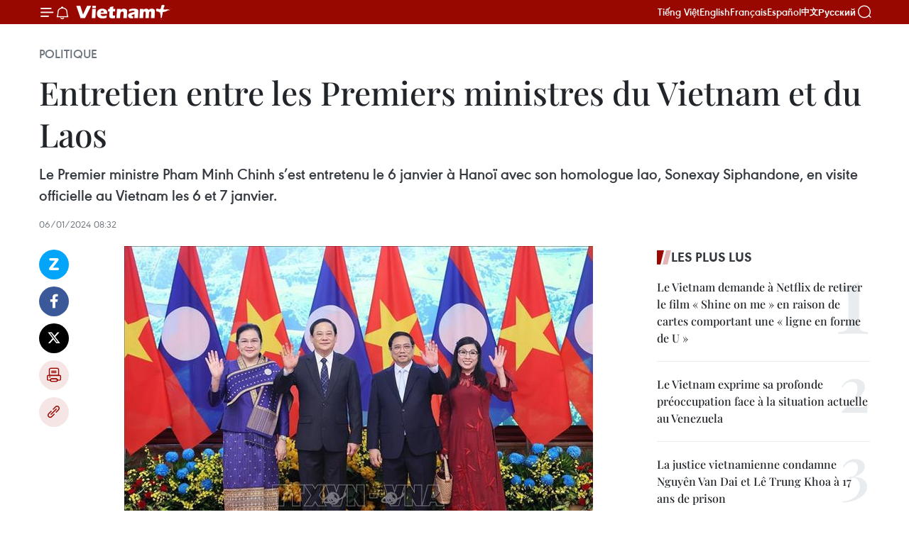

--- FILE ---
content_type: text/html;charset=utf-8
request_url: https://fr.vietnamplus.vn/entretien-entre-les-premiers-ministres-du-vietnam-et-du-laos-post217483.vnp
body_size: 23800
content:
<!DOCTYPE html> <html lang="fr" class="fr"> <head> <title>Entretien entre les Premiers ministres du Vietnam et du Laos | Vietnam+ (VietnamPlus)</title> <meta name="description" content="Le Premier ministre Pham Minh Chinh s’est entretenu le 6 janvier à Hanoï avec son homologue lao, Sonexay Siphandone, en visite officielle au Vietnam les 6 et 7 janvier. "/> <meta name="keywords" content=""/> <meta name="news_keywords" content=""/> <meta http-equiv="Content-Type" content="text/html; charset=utf-8" /> <meta http-equiv="X-UA-Compatible" content="IE=edge"/> <meta http-equiv="refresh" content="1800" /> <meta name="revisit-after" content="1 days" /> <meta name="viewport" content="width=device-width, initial-scale=1"> <meta http-equiv="content-language" content="vi" /> <meta name="format-detection" content="telephone=no"/> <meta name="format-detection" content="address=no"/> <meta name="apple-mobile-web-app-capable" content="yes"> <meta name="apple-mobile-web-app-status-bar-style" content="black"> <meta name="apple-mobile-web-app-title" content="Vietnam+ (VietnamPlus)"/> <meta name="referrer" content="no-referrer-when-downgrade"/> <link rel="shortcut icon" href="https://media.vietnamplus.vn/assets/web/styles/img/favicon.ico" type="image/x-icon" /> <link rel="preconnect" href="https://media.vietnamplus.vn"/> <link rel="dns-prefetch" href="https://media.vietnamplus.vn"/> <link rel="preconnect" href="//www.google-analytics.com" /> <link rel="preconnect" href="//www.googletagmanager.com" /> <link rel="preconnect" href="//stc.za.zaloapp.com" /> <link rel="preconnect" href="//fonts.googleapis.com" /> <link rel="preconnect" href="//pagead2.googlesyndication.com"/> <link rel="preconnect" href="//tpc.googlesyndication.com"/> <link rel="preconnect" href="//securepubads.g.doubleclick.net"/> <link rel="preconnect" href="//accounts.google.com"/> <link rel="preconnect" href="//adservice.google.com"/> <link rel="preconnect" href="//adservice.google.com.vn"/> <link rel="preconnect" href="//www.googletagservices.com"/> <link rel="preconnect" href="//partner.googleadservices.com"/> <link rel="preconnect" href="//tpc.googlesyndication.com"/> <link rel="preconnect" href="//za.zdn.vn"/> <link rel="preconnect" href="//sp.zalo.me"/> <link rel="preconnect" href="//connect.facebook.net"/> <link rel="preconnect" href="//www.facebook.com"/> <link rel="dns-prefetch" href="//www.google-analytics.com" /> <link rel="dns-prefetch" href="//www.googletagmanager.com" /> <link rel="dns-prefetch" href="//stc.za.zaloapp.com" /> <link rel="dns-prefetch" href="//fonts.googleapis.com" /> <link rel="dns-prefetch" href="//pagead2.googlesyndication.com"/> <link rel="dns-prefetch" href="//tpc.googlesyndication.com"/> <link rel="dns-prefetch" href="//securepubads.g.doubleclick.net"/> <link rel="dns-prefetch" href="//accounts.google.com"/> <link rel="dns-prefetch" href="//adservice.google.com"/> <link rel="dns-prefetch" href="//adservice.google.com.vn"/> <link rel="dns-prefetch" href="//www.googletagservices.com"/> <link rel="dns-prefetch" href="//partner.googleadservices.com"/> <link rel="dns-prefetch" href="//tpc.googlesyndication.com"/> <link rel="dns-prefetch" href="//za.zdn.vn"/> <link rel="dns-prefetch" href="//sp.zalo.me"/> <link rel="dns-prefetch" href="//connect.facebook.net"/> <link rel="dns-prefetch" href="//www.facebook.com"/> <link rel="dns-prefetch" href="//graph.facebook.com"/> <link rel="dns-prefetch" href="//static.xx.fbcdn.net"/> <link rel="dns-prefetch" href="//staticxx.facebook.com"/> <script> var cmsConfig = { domainDesktop: 'https://fr.vietnamplus.vn', domainMobile: 'https://fr.vietnamplus.vn', domainApi: 'https://fr-api.vietnamplus.vn', domainStatic: 'https://media.vietnamplus.vn', domainLog: 'https://fr-log.vietnamplus.vn', googleAnalytics: 'G\-XG2Q9PW0XH', siteId: 0, pageType: 1, objectId: 217483, adsZone: 370, allowAds: false, adsLazy: true, antiAdblock: true, }; if (window.location.protocol !== 'https:' && window.location.hostname.indexOf('vietnamplus.vn') !== -1) { window.location = 'https://' + window.location.hostname + window.location.pathname + window.location.hash; } var USER_AGENT=window.navigator&&(window.navigator.userAgent||window.navigator.vendor)||window.opera||"",IS_MOBILE=/Android|webOS|iPhone|iPod|BlackBerry|Windows Phone|IEMobile|Mobile Safari|Opera Mini/i.test(USER_AGENT),IS_REDIRECT=!1;function setCookie(e,o,i){var n=new Date,i=(n.setTime(n.getTime()+24*i*60*60*1e3),"expires="+n.toUTCString());document.cookie=e+"="+o+"; "+i+";path=/;"}function getCookie(e){var o=document.cookie.indexOf(e+"="),i=o+e.length+1;return!o&&e!==document.cookie.substring(0,e.length)||-1===o?null:(-1===(e=document.cookie.indexOf(";",i))&&(e=document.cookie.length),unescape(document.cookie.substring(i,e)))}IS_MOBILE&&getCookie("isDesktop")&&(setCookie("isDesktop",1,-1),window.location=window.location.pathname.replace(".amp", ".vnp")+window.location.search,IS_REDIRECT=!0); </script> <script> if(USER_AGENT && USER_AGENT.indexOf("facebot") <= 0 && USER_AGENT.indexOf("facebookexternalhit") <= 0) { var query = ''; var hash = ''; if (window.location.search) query = window.location.search; if (window.location.hash) hash = window.location.hash; var canonicalUrl = 'https://fr.vietnamplus.vn/entretien-entre-les-premiers-ministres-du-vietnam-et-du-laos-post217483.vnp' + query + hash ; var curUrl = decodeURIComponent(window.location.href); if(!location.port && canonicalUrl.startsWith("http") && curUrl != canonicalUrl){ window.location.replace(canonicalUrl); } } </script> <meta property="fb:pages" content="120834779440" /> <meta property="fb:app_id" content="1960985707489919" /> <meta name="author" content="Vietnam+ (VietnamPlus)" /> <meta name="copyright" content="Copyright © 2026 by Vietnam+ (VietnamPlus)" /> <meta name="RATING" content="GENERAL" /> <meta name="GENERATOR" content="Vietnam+ (VietnamPlus)" /> <meta content="Vietnam+ (VietnamPlus)" itemprop="sourceOrganization" name="source"/> <meta content="news" itemprop="genre" name="medium"/> <meta name="robots" content="noarchive, max-image-preview:large, index, follow" /> <meta name="GOOGLEBOT" content="noarchive, max-image-preview:large, index, follow" /> <link rel="canonical" href="https://fr.vietnamplus.vn/entretien-entre-les-premiers-ministres-du-vietnam-et-du-laos-post217483.vnp" /> <meta property="og:site_name" content="Vietnam+ (VietnamPlus)"/> <meta property="og:rich_attachment" content="true"/> <meta property="og:type" content="article"/> <meta property="og:url" content="https://fr.vietnamplus.vn/entretien-entre-les-premiers-ministres-du-vietnam-et-du-laos-post217483.vnp"/> <meta property="og:image" content="https://mediafr.vietnamplus.vn/images/f7bdd265dc3b1373bc7e1f8305ab7b24e587000ac8a2a588c0b52ac3a75822f327a1989c62ee547bdeed5db1ece65ceb835b2a35aa37fbf2ec7ee4bb159e461c/1.jpg.webp"/> <meta property="og:image:width" content="1200"/> <meta property="og:image:height" content="630"/> <meta property="og:title" content="Entretien entre les Premiers ministres du Vietnam et du Laos"/> <meta property="og:description" content="Le Premier ministre Pham Minh Chinh s’est entretenu le 6 janvier à Hanoï avec son homologue lao, Sonexay Siphandone, en visite officielle au Vietnam les 6 et 7 janvier. "/> <meta name="twitter:card" value="summary"/> <meta name="twitter:url" content="https://fr.vietnamplus.vn/entretien-entre-les-premiers-ministres-du-vietnam-et-du-laos-post217483.vnp"/> <meta name="twitter:title" content="Entretien entre les Premiers ministres du Vietnam et du Laos"/> <meta name="twitter:description" content="Le Premier ministre Pham Minh Chinh s’est entretenu le 6 janvier à Hanoï avec son homologue lao, Sonexay Siphandone, en visite officielle au Vietnam les 6 et 7 janvier. "/> <meta name="twitter:image" content="https://mediafr.vietnamplus.vn/images/f7bdd265dc3b1373bc7e1f8305ab7b24e587000ac8a2a588c0b52ac3a75822f327a1989c62ee547bdeed5db1ece65ceb835b2a35aa37fbf2ec7ee4bb159e461c/1.jpg.webp"/> <meta name="twitter:site" content="@Vietnam+ (VietnamPlus)"/> <meta name="twitter:creator" content="@Vietnam+ (VietnamPlus)"/> <meta property="article:publisher" content="https://www.facebook.com/VietnamPlus" /> <meta property="article:tag" content=""/> <meta property="article:section" content="Politique" /> <meta property="article:published_time" content="2024-01-06T15:32:00+0700"/> <meta property="article:modified_time" content="2024-01-06T16:50:00+0700"/> <script type="application/ld+json"> { "@context": "http://schema.org", "@type": "Organization", "name": "Vietnam+ (VietnamPlus)", "url": "https://fr.vietnamplus.vn", "logo": "https://media.vietnamplus.vn/assets/web/styles/img/logo.png", "foundingDate": "2008", "founders": [ { "@type": "Person", "name": "Thông tấn xã Việt Nam (TTXVN)" } ], "address": [ { "@type": "PostalAddress", "streetAddress": "Số 05 Lý Thường Kiệt - Hà Nội - Việt Nam", "addressLocality": "Hà Nội City", "addressRegion": "Northeast", "postalCode": "100000", "addressCountry": "VNM" } ], "contactPoint": [ { "@type": "ContactPoint", "telephone": "+84-243-941-1349", "contactType": "customer service" }, { "@type": "ContactPoint", "telephone": "+84-243-941-1348", "contactType": "customer service" } ], "sameAs": [ "https://www.facebook.com/VietnamPlus", "https://www.tiktok.com/@vietnamplus", "https://twitter.com/vietnamplus", "https://www.youtube.com/c/BaoVietnamPlus" ] } </script> <script type="application/ld+json"> { "@context" : "https://schema.org", "@type" : "WebSite", "name": "Vietnam+ (VietnamPlus)", "url": "https://fr.vietnamplus.vn", "alternateName" : "Báo điện tử VIETNAMPLUS, Cơ quan của Thông tấn xã Việt Nam (TTXVN)", "potentialAction": { "@type": "SearchAction", "target": { "@type": "EntryPoint", "urlTemplate": "https://fr.vietnamplus.vn/search/?q={search_term_string}" }, "query-input": "required name=search_term_string" } } </script> <script type="application/ld+json"> { "@context":"http://schema.org", "@type":"BreadcrumbList", "itemListElement":[ { "@type":"ListItem", "position":1, "item":{ "@id":"https://fr.vietnamplus.vn/politique/", "name":"Politique" } } ] } </script> <script type="application/ld+json"> { "@context": "http://schema.org", "@type": "NewsArticle", "mainEntityOfPage":{ "@type":"WebPage", "@id":"https://fr.vietnamplus.vn/entretien-entre-les-premiers-ministres-du-vietnam-et-du-laos-post217483.vnp" }, "headline": "Entretien entre les Premiers ministres du Vietnam et du Laos", "description": "Le Premier ministre Pham Minh Chinh s’est entretenu le 6 janvier à Hanoï avec son homologue lao, Sonexay Siphandone, en visite officielle au Vietnam les 6 et 7 janvier.", "image": { "@type": "ImageObject", "url": "https://mediafr.vietnamplus.vn/images/f7bdd265dc3b1373bc7e1f8305ab7b24e587000ac8a2a588c0b52ac3a75822f327a1989c62ee547bdeed5db1ece65ceb835b2a35aa37fbf2ec7ee4bb159e461c/1.jpg.webp", "width" : 1200, "height" : 675 }, "datePublished": "2024-01-06T15:32:00+0700", "dateModified": "2024-01-06T16:50:00+0700", "author": { "@type": "Person", "name": "" }, "publisher": { "@type": "Organization", "name": "Vietnam+ (VietnamPlus)", "logo": { "@type": "ImageObject", "url": "https://media.vietnamplus.vn/assets/web/styles/img/logo.png" } } } </script> <link rel="preload" href="https://media.vietnamplus.vn/assets/web/styles/css/main.min-1.0.15.css" as="style"> <link rel="preload" href="https://media.vietnamplus.vn/assets/web/js/main.min-1.0.33.js" as="script"> <link rel="preload" href="https://media.vietnamplus.vn/assets/web/js/detail.min-1.0.15.js" as="script"> <link rel="preload" href="https://common.mcms.one/assets/styles/css/vietnamplus-1.0.0.css" as="style"> <link rel="stylesheet" href="https://common.mcms.one/assets/styles/css/vietnamplus-1.0.0.css"> <link id="cms-style" rel="stylesheet" href="https://media.vietnamplus.vn/assets/web/styles/css/main.min-1.0.15.css"> <style>.infographic-page { overflow-x: hidden;
}</style> <script type="text/javascript"> var _metaOgUrl = 'https://fr.vietnamplus.vn/entretien-entre-les-premiers-ministres-du-vietnam-et-du-laos-post217483.vnp'; var page_title = document.title; var tracked_url = window.location.pathname + window.location.search + window.location.hash; var cate_path = 'politique'; if (cate_path.length > 0) { tracked_url = "/" + cate_path + tracked_url; } </script> <script async="" src="https://www.googletagmanager.com/gtag/js?id=G-XG2Q9PW0XH"></script> <script> window.dataLayer = window.dataLayer || []; function gtag(){dataLayer.push(arguments);} gtag('js', new Date()); gtag('config', 'G-XG2Q9PW0XH', {page_path: tracked_url}); </script> <script>window.dataLayer = window.dataLayer || [];dataLayer.push({'pageCategory': '/politique'});</script> <script> window.dataLayer = window.dataLayer || []; dataLayer.push({ 'event': 'Pageview', 'articleId': '217483', 'articleTitle': 'Entretien entre les Premiers ministres du Vietnam et du Laos', 'articleCategory': 'Politique', 'articleAlowAds': false, 'articleType': 'detail', 'articlePublishDate': '2024-01-06T15:32:00+0700', 'articleThumbnail': 'https://mediafr.vietnamplus.vn/images/f7bdd265dc3b1373bc7e1f8305ab7b24e587000ac8a2a588c0b52ac3a75822f327a1989c62ee547bdeed5db1ece65ceb835b2a35aa37fbf2ec7ee4bb159e461c/1.jpg.webp', 'articleShortUrl': 'https://fr.vietnamplus.vn/entretien-entre-les-premiers-ministres-du-vietnam-et-du-laos-post217483.vnp', 'articleFullUrl': 'https://fr.vietnamplus.vn/entretien-entre-les-premiers-ministres-du-vietnam-et-du-laos-post217483.vnp', }); </script> <script type='text/javascript'> gtag('event', 'article_page',{ 'articleId': '217483', 'articleTitle': 'Entretien entre les Premiers ministres du Vietnam et du Laos', 'articleCategory': 'Politique', 'articleAlowAds': false, 'articleType': 'detail', 'articlePublishDate': '2024-01-06T15:32:00+0700', 'articleThumbnail': 'https://mediafr.vietnamplus.vn/images/f7bdd265dc3b1373bc7e1f8305ab7b24e587000ac8a2a588c0b52ac3a75822f327a1989c62ee547bdeed5db1ece65ceb835b2a35aa37fbf2ec7ee4bb159e461c/1.jpg.webp', 'articleShortUrl': 'https://fr.vietnamplus.vn/entretien-entre-les-premiers-ministres-du-vietnam-et-du-laos-post217483.vnp', 'articleFullUrl': 'https://fr.vietnamplus.vn/entretien-entre-les-premiers-ministres-du-vietnam-et-du-laos-post217483.vnp', }); </script> <script>(function(w,d,s,l,i){w[l]=w[l]||[];w[l].push({'gtm.start': new Date().getTime(),event:'gtm.js'});var f=d.getElementsByTagName(s)[0], j=d.createElement(s),dl=l!='dataLayer'?'&l='+l:'';j.async=true;j.src= 'https://www.googletagmanager.com/gtm.js?id='+i+dl;f.parentNode.insertBefore(j,f); })(window,document,'script','dataLayer','GTM-5WM58F3N');</script> <script type="text/javascript"> !function(){"use strict";function e(e){var t=!(arguments.length>1&&void 0!==arguments[1])||arguments[1],c=document.createElement("script");c.src=e,t?c.type="module":(c.async=!0,c.type="text/javascript",c.setAttribute("nomodule",""));var n=document.getElementsByTagName("script")[0];n.parentNode.insertBefore(c,n)}!function(t,c){!function(t,c,n){var a,o,r;n.accountId=c,null!==(a=t.marfeel)&&void 0!==a||(t.marfeel={}),null!==(o=(r=t.marfeel).cmd)&&void 0!==o||(r.cmd=[]),t.marfeel.config=n;var i="https://sdk.mrf.io/statics";e("".concat(i,"/marfeel-sdk.js?id=").concat(c),!0),e("".concat(i,"/marfeel-sdk.es5.js?id=").concat(c),!1)}(t,c,arguments.length>2&&void 0!==arguments[2]?arguments[2]:{})}(window,2272,{} )}(); </script> <script async src="https://sp.zalo.me/plugins/sdk.js"></script> </head> <body class="detail-page"> <div id="sdaWeb_SdaMasthead" class="rennab rennab-top" data-platform="1" data-position="Web_SdaMasthead"> </div> <header class=" site-header"> <div class="sticky"> <div class="container"> <i class="ic-menu"></i> <i class="ic-bell"></i> <div id="header-news" class="pick-news hidden" data-source="header-latest-news"></div> <a class="small-logo" href="/" title="Vietnam+ (VietnamPlus)">Vietnam+ (VietnamPlus)</a> <ul class="menu"> <li> <a href="https://www.vietnamplus.vn" title="Tiếng Việt" target="_blank">Tiếng Việt</a> </li> <li> <a href="https://en.vietnamplus.vn" title="English" target="_blank" rel="nofollow">English</a> </li> <li> <a href="https://fr.vietnamplus.vn" title="Français" target="_blank" rel="nofollow">Français</a> </li> <li> <a href="https://es.vietnamplus.vn" title="Español" target="_blank" rel="nofollow">Español</a> </li> <li> <a href="https://zh.vietnamplus.vn" title="中文" target="_blank" rel="nofollow">中文</a> </li> <li> <a href="https://ru.vietnamplus.vn" title="Русский" target="_blank" rel="nofollow">Русский</a> </li> </ul> <div class="search-wrapper"> <i class="ic-search"></i> <input type="text" class="search txtsearch" placeholder="Mot clé"> </div> </div> </div> </header> <div class="site-body"> <div id="sdaWeb_SdaBackground" class="rennab " data-platform="1" data-position="Web_SdaBackground"> </div> <div class="container"> <div class="breadcrumb breadcrumb-detail"> <h2 class="main"> <a href="https://fr.vietnamplus.vn/politique/" title="Politique" class="active">Politique</a> </h2> </div> <div id="sdaWeb_SdaTop" class="rennab " data-platform="1" data-position="Web_SdaTop"> </div> <div class="article"> <h1 class="article__title cms-title "> Entretien entre les Premiers ministres du Vietnam et du Laos </h1> <div class="article__sapo cms-desc"> Le Premier ministre Pham Minh Chinh s’est entretenu le 6 janvier à Hanoï avec son homologue lao, Sonexay Siphandone, en visite officielle au Vietnam les 6 et 7 janvier. </div> <div id="sdaWeb_SdaArticleAfterSapo" class="rennab " data-platform="1" data-position="Web_SdaArticleAfterSapo"> </div> <div class="article__meta"> <time class="time" datetime="2024-01-06T15:32:00+0700" data-time="1704529920" data-friendly="false">samedi 6 janvier 2024 15:32</time> <meta class="cms-date" itemprop="datePublished" content="2024-01-06T15:32:00+0700"> </div> <div class="col"> <div class="main-col content-col"> <div class="article__body zce-content-body cms-body" itemprop="articleBody"> <div class="social-pin sticky article__social"> <a href="javascript:void(0);" class="zl zalo-share-button" title="Zalo" data-href="https://fr.vietnamplus.vn/entretien-entre-les-premiers-ministres-du-vietnam-et-du-laos-post217483.vnp" data-oaid="4486284411240520426" data-layout="1" data-color="blue" data-customize="true">Zalo</a> <a href="javascript:void(0);" class="item fb" data-href="https://fr.vietnamplus.vn/entretien-entre-les-premiers-ministres-du-vietnam-et-du-laos-post217483.vnp" data-rel="facebook" title="Facebook">Facebook</a> <a href="javascript:void(0);" class="item tw" data-href="https://fr.vietnamplus.vn/entretien-entre-les-premiers-ministres-du-vietnam-et-du-laos-post217483.vnp" data-rel="twitter" title="Twitter">Twitter</a> <a href="javascript:void(0);" class="bookmark sendbookmark hidden" onclick="ME.sendBookmark(this, 217483);" data-id="217483" title="marque-pages">marque-pages</a> <a href="javascript:void(0);" class="print sendprint" title="Print" data-href="/print-217483.html">Impression</a> <a href="javascript:void(0);" class="item link" data-href="https://fr.vietnamplus.vn/entretien-entre-les-premiers-ministres-du-vietnam-et-du-laos-post217483.vnp" data-rel="copy" title="Copy link">Copy link</a> </div> <div class="ExternalClassEA9C58F8CB7544F7B801679B9CA777C6"> <div class="article-photo"> <a href="/Uploaded_FR/sxtt/2024_01_06/1.jpg" rel="nofollow" target="_blank"><img alt="Entretien entre les Premiers ministres du Vietnam et du Laos ảnh 1" src="[data-uri]" class="lazyload cms-photo" data-large-src="https://mediafr.vietnamplus.vn/images/33e0b6e9e64bc3c1817db4b0200c0d1e89961f0116dacd71be25f3e69f77f9b356624e1af21491fdeb2168e193d093f2/1.jpg" data-src="https://mediafr.vietnamplus.vn/images/68f2576c032ecf9e9a26d2c81c38141768af547a40eb21745ebee4998fe2b83991aff6b81302201b339875cb2ee27cba/1.jpg" title="Entretien entre les Premiers ministres du Vietnam et du Laos ảnh 1"></a><span>Les Premiers ministres Pham Minh Chinh et Sonexay Siphandone et leurs épouses. Photo: VNA<br></span> </div>
</div>
<div class="ExternalClassEA9C58F8CB7544F7B801679B9CA777C6" style="text-align: justify;"> Hanoï (VNA) - Le Premier ministre Pham Minh Chinh s’est entretenu le 6 janvier à Hanoï avec son homologue lao, Sonexay Siphandone, en visite officielle au Vietnam les 6 et 7 janvier. <br> <br> Le chef du gouvernement vietnamien a chaleureusement salué la première visite officielle au Vietnam du Premier ministre Sonexay Siphandone dans ses nouvelles fonctions. <br> <br> Remerciant le Parti et l’Etat lao pour leur soutien et leurs aides précieux pour la lutte d’hier pour l’indépendance nationale et le processus de développement national d’aujourd’hui du Vietnam, Pham Minh Chinh a déclaré que le Vietnam accordait la plus haute priorité à ses relations spéciales avec le Laos. <br> <br> Appréciant les réalisations du Vietnam en matière de développement socio-économique, de défense-sécurité et de diplomatie, le Premier ministre Sonexay Siphandone a également remercié le Vietnam pour son soutien et ses aides précieux pour la lutte d’hier pour l’indépendance nationale et le processus de développement national d’aujourd’hui du Laos.
</div>
<div class="ExternalClassEA9C58F8CB7544F7B801679B9CA777C6" style="text-align: justify;"> <div class="article-photo"> <a href="/Uploaded_FR/sxtt/2024_01_06/1_1.jpg" rel="nofollow" target="_blank"><img alt="Entretien entre les Premiers ministres du Vietnam et du Laos ảnh 2" src="[data-uri]" class="lazyload cms-photo" data-large-src="https://mediafr.vietnamplus.vn/images/33e0b6e9e64bc3c1817db4b0200c0d1e89961f0116dacd71be25f3e69f77f9b325c56d064176fe58ec26df02bdd89ea8/1_1.jpg" data-src="https://mediafr.vietnamplus.vn/images/68f2576c032ecf9e9a26d2c81c38141768af547a40eb21745ebee4998fe2b8396565811158e140dafc6f6467f2ce4acc/1_1.jpg" title="Entretien entre les Premiers ministres du Vietnam et du Laos ảnh 2"></a><span>Panorama de l'entretien. Photo: VNA</span> </div> <br> Les deux dirigeants se sont réjouis du développement de la grande amitié, de la solidarité spéciale et de la coopération intégrale entre leurs pays dans tous les domaines, dont la consolidation des relations politiques, l’approfondissement de la coopération en matière de défense, de sécurité et de diplomatie, ainsi que les avancées de la coopération économique.
</div>
<div class="sda_middle"> <div id="sdaWeb_SdaArticleMiddle" class="rennab fyi" data-platform="1" data-position="Web_SdaArticleMiddle"> </div>
</div>
<div class="ExternalClassEA9C58F8CB7544F7B801679B9CA777C6" style="text-align: justify;"> Concernant les orientations futures, les deux Premiers ministres ont convenu d'intensifier les échanges de visites et de contacts de haut niveau. Le Premier ministre Pham Minh Chinh a proposé que les deux gouvernements concrétisent et mettent en œuvre efficacement l'accord entre les deux Bureaux politiques du Vietnam et du Laos et les résultats de la rencontre des leaders du Parti communiste du Vietnam (PCV), du Parti populaire révolutionnaire du Laos (PPRL) et du Parti du peuple cambodgien (PPC), et bien mettent en œuvre les accords entre les deux gouvernements.
</div>
<div class="sda_middle"> <div id="sdaWeb_SdaArticleMiddle1" class="rennab fyi" data-platform="1" data-position="Web_SdaArticleMiddle1"> </div>
</div>
<div class="ExternalClassEA9C58F8CB7544F7B801679B9CA777C6" style="text-align: justify;"> Les deux Premiers ministres ont également décidé de continuer à améliorer l’efficacité de la coopération en matière de défense et de sécurité pour relever efficacement les nouveaux défis, de renforcer la gestion et la défense des frontières, la prévention et la lutte contre la criminalité transnationale, en particulier la criminalité liée à la drogue, de continuer de se coordonner dans la recherche, l’exhumation et le rapatriement des restes des soldats volontaires et experts vietnamiens tombés au Laos. <br> <br> Ils se sont en outre engagés à renforcer la connectivité entre les deux économies du Vietnam et du Laos, à continuer à promouvoir les projets d'autoroute Vientiane - Hanoï, de chemin de fer Vientiane - Vung Ang et d'autres projets de coopération clés, à se soutenir pour édifier des économies indépendantes et autonomes, associées à une intégration internationale proactive, active, profonde, substantielle et efficace, à renforcer la coopération trilatérale entre le Vietnam et le Laos et les partenaires de développement appropriés pour attirer et créer davantage de ressources pour les projets de coopération. <br> <br> De plus, les deux Premiers ministres ont convenu de se coordonner pour résoudre les difficultés, créer un environnement d'investissement et d'affaires favorable aux entreprises vietnamiennes en opération au Laos, de mettre en œuvre efficacement des protocoles et des projets de coopération dans le domaine de l'éducation et du développement des ressources humaines, de promouvoir la coopération dans les domaines de la santé, de la culture, des arts et des sports, de promouvoir la communication sur les relations spéciales entre le Vietnam et le Laos, notamment auprès des jeunes générations des deux pays. <br> <br> S’agissant des questions régionales et internationales d’intérêt commun, les deux Premiers ministres ont souligné l'importance du maintien de la paix, de la sécurité et de la stabilité dans la région, notamment le maintien de la solidarité, de la position commune et du rôle central de l'ASEAN sur les questions de sécurité et stratégiques de la région, y compris la question de la Mer Orientale. Ils ont convenu de continuer à se coordonner étroitement et à se soutenir mutuellement lors des forums régionaux et internationaux ; et surtout de promouvoir constamment les relations de coopération étroites Vietnam – Laos – Cambodge. <br> <br> Le Premier ministre Pham Minh Chinh a affirmé que le Vietnam était prêt à aider le Laos à assumer avec succès ses responsabilités internationales en 2024, dont la présidence de l'ASEAN.
</div>
<div class="ExternalClassEA9C58F8CB7544F7B801679B9CA777C6" style="text-align: justify;"> <div class="article-photo"> <a href="/Uploaded_FR/sxtt/2024_01_06/1_2.jpg" rel="nofollow" target="_blank"><img alt="Entretien entre les Premiers ministres du Vietnam et du Laos ảnh 3" src="[data-uri]" class="lazyload cms-photo" data-large-src="https://mediafr.vietnamplus.vn/images/33e0b6e9e64bc3c1817db4b0200c0d1e89961f0116dacd71be25f3e69f77f9b3e54fca2e2414d2f7aa0647dbe7f1d1e7/1_2.jpg" data-src="https://mediafr.vietnamplus.vn/images/68f2576c032ecf9e9a26d2c81c38141768af547a40eb21745ebee4998fe2b839bfd87baa36d4837298f6bdf39616db16/1_2.jpg" title="Entretien entre les Premiers ministres du Vietnam et du Laos ảnh 3"></a><span>Les deux Premiers ministres assistent à la signature du protocole de coopération en matière de défense frontalière entre les deux ministères de la Défense du Vietnam et du Laos. Photo: VNA<br></span> </div> <br> Dès leur entretien, les deux Premiers ministres ont assisté à la cérémonie de signature de quatre documents de coopération: protocole de coopération en matière de défense frontalière entre les deux ministères de la Défense du Vietnam et du Laos; protocole d'accord sur le plan de coopération entre le bureau du gouvernement du Vietnam et le bureau du Premier ministre du Laos; protocole d'accord sur le développement et la connectivité des infrastructures commerciales frontalières entre les gouvernements du Vietnam et du Laos; plan de coopération pour 2024 entre le ministère de l'Éducation et de la Formation du Vietnam et le ministère de l'Éducation et des Sports du Laos./.-VNA
</div> <div id="sdaWeb_SdaArticleAfterBody" class="rennab " data-platform="1" data-position="Web_SdaArticleAfterBody"> </div> </div> <div id="sdaWeb_SdaArticleAfterTag" class="rennab " data-platform="1" data-position="Web_SdaArticleAfterTag"> </div> <div class="wrap-social"> <div class="social-pin article__social"> <a href="javascript:void(0);" class="zl zalo-share-button" title="Zalo" data-href="https://fr.vietnamplus.vn/entretien-entre-les-premiers-ministres-du-vietnam-et-du-laos-post217483.vnp" data-oaid="4486284411240520426" data-layout="1" data-color="blue" data-customize="true">Zalo</a> <a href="javascript:void(0);" class="item fb" data-href="https://fr.vietnamplus.vn/entretien-entre-les-premiers-ministres-du-vietnam-et-du-laos-post217483.vnp" data-rel="facebook" title="Facebook">Facebook</a> <a href="javascript:void(0);" class="item tw" data-href="https://fr.vietnamplus.vn/entretien-entre-les-premiers-ministres-du-vietnam-et-du-laos-post217483.vnp" data-rel="twitter" title="Twitter">Twitter</a> <a href="javascript:void(0);" class="bookmark sendbookmark hidden" onclick="ME.sendBookmark(this, 217483);" data-id="217483" title="marque-pages">marque-pages</a> <a href="javascript:void(0);" class="print sendprint" title="Print" data-href="/print-217483.html">Impression</a> <a href="javascript:void(0);" class="item link" data-href="https://fr.vietnamplus.vn/entretien-entre-les-premiers-ministres-du-vietnam-et-du-laos-post217483.vnp" data-rel="copy" title="Copy link">Copy link</a> </div> <a href="https://news.google.com/publications/CAAqBwgKMN-18wowlLWFAw?hl=vi&gl=VN&ceid=VN%3Avi" class="google-news" target="_blank" title="Google News">Suivez VietnamPlus</a> </div> <div id="sdaWeb_SdaArticleAfterBody1" class="rennab " data-platform="1" data-position="Web_SdaArticleAfterBody1"> </div> <div id="sdaWeb_SdaArticleAfterBody2" class="rennab " data-platform="1" data-position="Web_SdaArticleAfterBody2"> </div> <div class="timeline secondary"> <h3 class="box-heading"> <a href="https://fr.vietnamplus.vn/politique/" title="Politique" class="title"> Voir plus </a> </h3> <div class="box-content content-list" data-source="recommendation-370"> <article class="story" data-id="257910"> <figure class="story__thumb"> <a class="cms-link" href="https://fr.vietnamplus.vn/le-76e-anniversaire-des-relations-vietnamo-chinoises-celebre-a-chongqing-post257910.vnp" title="Le 76e anniversaire des relations vietnamo-chinoises célébré à Chongqing"> <img class="lazyload" src="[data-uri]" data-src="https://mediafr.vietnamplus.vn/images/44f872b41ffffe837e595148a04b9807b03d34bdb900066606172013f298501bfd01eb81a490bc650189c30a4290d7c4dfb954c8fe92ccb68310d6b571b5cd78c74808ee32beedb3e6f812ff11ec366f7f5d691fba4779cd6ed476e3b081861a/76e-anniversaire-des-relations-vietnamo-chinoises.jpg.webp" data-srcset="https://mediafr.vietnamplus.vn/images/44f872b41ffffe837e595148a04b9807b03d34bdb900066606172013f298501bfd01eb81a490bc650189c30a4290d7c4dfb954c8fe92ccb68310d6b571b5cd78c74808ee32beedb3e6f812ff11ec366f7f5d691fba4779cd6ed476e3b081861a/76e-anniversaire-des-relations-vietnamo-chinoises.jpg.webp 1x, https://mediafr.vietnamplus.vn/images/5d0deb09e2c673469c8d47bdf1f528e4b03d34bdb900066606172013f298501bfd01eb81a490bc650189c30a4290d7c4dfb954c8fe92ccb68310d6b571b5cd78c74808ee32beedb3e6f812ff11ec366f7f5d691fba4779cd6ed476e3b081861a/76e-anniversaire-des-relations-vietnamo-chinoises.jpg.webp 2x" alt="Cérémonie de commémoration du 76e anniversaire des relations vietnamo-chinoises à Chongqing. Photo : VNA"> <noscript><img src="https://mediafr.vietnamplus.vn/images/44f872b41ffffe837e595148a04b9807b03d34bdb900066606172013f298501bfd01eb81a490bc650189c30a4290d7c4dfb954c8fe92ccb68310d6b571b5cd78c74808ee32beedb3e6f812ff11ec366f7f5d691fba4779cd6ed476e3b081861a/76e-anniversaire-des-relations-vietnamo-chinoises.jpg.webp" srcset="https://mediafr.vietnamplus.vn/images/44f872b41ffffe837e595148a04b9807b03d34bdb900066606172013f298501bfd01eb81a490bc650189c30a4290d7c4dfb954c8fe92ccb68310d6b571b5cd78c74808ee32beedb3e6f812ff11ec366f7f5d691fba4779cd6ed476e3b081861a/76e-anniversaire-des-relations-vietnamo-chinoises.jpg.webp 1x, https://mediafr.vietnamplus.vn/images/5d0deb09e2c673469c8d47bdf1f528e4b03d34bdb900066606172013f298501bfd01eb81a490bc650189c30a4290d7c4dfb954c8fe92ccb68310d6b571b5cd78c74808ee32beedb3e6f812ff11ec366f7f5d691fba4779cd6ed476e3b081861a/76e-anniversaire-des-relations-vietnamo-chinoises.jpg.webp 2x" alt="Cérémonie de commémoration du 76e anniversaire des relations vietnamo-chinoises à Chongqing. Photo : VNA" class="image-fallback"></noscript> </a> </figure> <h2 class="story__heading" data-tracking="257910"> <a class=" cms-link" href="https://fr.vietnamplus.vn/le-76e-anniversaire-des-relations-vietnamo-chinoises-celebre-a-chongqing-post257910.vnp" title="Le 76e anniversaire des relations vietnamo-chinoises célébré à Chongqing"> Le 76e anniversaire des relations vietnamo-chinoises célébré à Chongqing </a> </h2> <time class="time" datetime="2026-01-24T15:30:00+0700" data-time="1769243400"> 24/01/2026 15:30 </time> <div class="story__summary story__shorten"> <p>Le consul général Bui Nguyên Long a souligné que les relations bilatérales fructueuses des 76 dernières années témoignent clairement que le renforcement et le développement constants des relations sino-vietnamiennes sont pleinement conformes aux aspirations communes et aux intérêts fondamentaux à long terme des deux peuples.</p> </div> </article> <article class="story" data-id="257909"> <figure class="story__thumb"> <a class="cms-link" href="https://fr.vietnamplus.vn/breve-biographie-du-secretaire-general-du-14e-comite-central-du-parti-to-lam-post257909.vnp" title="Brève biographie du secrétaire général du 14e Comité central du Parti Tô Lâm"> <img class="lazyload" src="[data-uri]" data-src="https://mediafr.vietnamplus.vn/images/44f872b41ffffe837e595148a04b9807b03d34bdb900066606172013f298501be0b2be6a36063a2fadc60a2eca7ed3cc6ad379562fabb7a2e21bab8da96997cb/to-lam-vna.jpg.webp" data-srcset="https://mediafr.vietnamplus.vn/images/44f872b41ffffe837e595148a04b9807b03d34bdb900066606172013f298501be0b2be6a36063a2fadc60a2eca7ed3cc6ad379562fabb7a2e21bab8da96997cb/to-lam-vna.jpg.webp 1x, https://mediafr.vietnamplus.vn/images/5d0deb09e2c673469c8d47bdf1f528e4b03d34bdb900066606172013f298501be0b2be6a36063a2fadc60a2eca7ed3cc6ad379562fabb7a2e21bab8da96997cb/to-lam-vna.jpg.webp 2x" alt="Le secrétaire général du Comité central du Parti communiste du Vietnam du 14e mandat, Tô Lâm. Photo : VNA"> <noscript><img src="https://mediafr.vietnamplus.vn/images/44f872b41ffffe837e595148a04b9807b03d34bdb900066606172013f298501be0b2be6a36063a2fadc60a2eca7ed3cc6ad379562fabb7a2e21bab8da96997cb/to-lam-vna.jpg.webp" srcset="https://mediafr.vietnamplus.vn/images/44f872b41ffffe837e595148a04b9807b03d34bdb900066606172013f298501be0b2be6a36063a2fadc60a2eca7ed3cc6ad379562fabb7a2e21bab8da96997cb/to-lam-vna.jpg.webp 1x, https://mediafr.vietnamplus.vn/images/5d0deb09e2c673469c8d47bdf1f528e4b03d34bdb900066606172013f298501be0b2be6a36063a2fadc60a2eca7ed3cc6ad379562fabb7a2e21bab8da96997cb/to-lam-vna.jpg.webp 2x" alt="Le secrétaire général du Comité central du Parti communiste du Vietnam du 14e mandat, Tô Lâm. Photo : VNA" class="image-fallback"></noscript> </a> </figure> <h2 class="story__heading" data-tracking="257909"> <a class=" cms-link" href="https://fr.vietnamplus.vn/breve-biographie-du-secretaire-general-du-14e-comite-central-du-parti-to-lam-post257909.vnp" title="Brève biographie du secrétaire général du 14e Comité central du Parti Tô Lâm"> Brève biographie du secrétaire général du 14e Comité central du Parti Tô Lâm </a> </h2> <time class="time" datetime="2026-01-24T14:45:00+0700" data-time="1769240700"> 24/01/2026 14:45 </time> <div class="story__summary story__shorten"> <p>Le premier Plénum du Comité central du Parti communiste du Vietnam du 14e mandat a reconduit à l’unanimité le camarade Tô Lâm, au poste de secrétaire général du Comité central du Parti communiste du Vietnam du 14e mandat.</p> </div> </article> <article class="story" data-id="257906"> <figure class="story__thumb"> <a class="cms-link" href="https://fr.vietnamplus.vn/vietnam-france-la-confiance-comme-socle-a-lheure-du-14e-congres-du-parti-post257906.vnp" title="Vietnam - France : la confiance comme socle à l’heure du 14e Congrès du Parti"> <img class="lazyload" src="[data-uri]" data-src="https://mediafr.vietnamplus.vn/images/[base64]/vna-potal-dai-su-phap-tai-viet-nam-tra-loi-phong-van-bao-chi-ve-chuyen-tham-cap-nha-nuoc-toi-viet-nam-cua-tong-thong-cong-hoa-phap-va-phu-nhan-8050639.jpg.webp" data-srcset="https://mediafr.vietnamplus.vn/images/[base64]/vna-potal-dai-su-phap-tai-viet-nam-tra-loi-phong-van-bao-chi-ve-chuyen-tham-cap-nha-nuoc-toi-viet-nam-cua-tong-thong-cong-hoa-phap-va-phu-nhan-8050639.jpg.webp 1x, https://mediafr.vietnamplus.vn/images/[base64]/vna-potal-dai-su-phap-tai-viet-nam-tra-loi-phong-van-bao-chi-ve-chuyen-tham-cap-nha-nuoc-toi-viet-nam-cua-tong-thong-cong-hoa-phap-va-phu-nhan-8050639.jpg.webp 2x" alt="L’ambassadeur de France, Olivier Brochet. Photo: VNA"> <noscript><img src="https://mediafr.vietnamplus.vn/images/[base64]/vna-potal-dai-su-phap-tai-viet-nam-tra-loi-phong-van-bao-chi-ve-chuyen-tham-cap-nha-nuoc-toi-viet-nam-cua-tong-thong-cong-hoa-phap-va-phu-nhan-8050639.jpg.webp" srcset="https://mediafr.vietnamplus.vn/images/[base64]/vna-potal-dai-su-phap-tai-viet-nam-tra-loi-phong-van-bao-chi-ve-chuyen-tham-cap-nha-nuoc-toi-viet-nam-cua-tong-thong-cong-hoa-phap-va-phu-nhan-8050639.jpg.webp 1x, https://mediafr.vietnamplus.vn/images/[base64]/vna-potal-dai-su-phap-tai-viet-nam-tra-loi-phong-van-bao-chi-ve-chuyen-tham-cap-nha-nuoc-toi-viet-nam-cua-tong-thong-cong-hoa-phap-va-phu-nhan-8050639.jpg.webp 2x" alt="L’ambassadeur de France, Olivier Brochet. Photo: VNA" class="image-fallback"></noscript> </a> </figure> <h2 class="story__heading" data-tracking="257906"> <a class=" cms-link" href="https://fr.vietnamplus.vn/vietnam-france-la-confiance-comme-socle-a-lheure-du-14e-congres-du-parti-post257906.vnp" title="Vietnam - France : la confiance comme socle à l’heure du 14e Congrès du Parti"> Vietnam - France : la confiance comme socle à l’heure du 14e Congrès du Parti </a> </h2> <time class="time" datetime="2026-01-24T10:50:16+0700" data-time="1769226616"> 24/01/2026 10:50 </time> <div class="story__summary story__shorten"> <p>Le 14e Congrès intervient à un moment charnière pour le Vietnam, à la fois sur les plans interne et international. Il s’inscrit au terme d’une séquence politique très structurée, au cours de laquelle le Vietnam a engagé une accélération des réformes économiques et administratives, selon l’ambassadeur de France, Olivier Brochet.</p> </div> </article> <article class="story" data-id="257866"> <figure class="story__thumb"> <a class="cms-link" href="https://fr.vietnamplus.vn/1996-2005-une-phase-dintensification-du-renouveau-sous-la-direction-du-parti-post257866.vnp" title="1996-2005 : une phase d’intensification du Renouveau sous la direction du Parti"> <img class="lazyload" src="[data-uri]" data-src="https://mediafr.vietnamplus.vn/images/86b56789d6e04f6d3ba8e3f191bb58d1c02afdc0deab9dc21a10821aaf14e40ea558cf300af03960f3f335b89fc54f7b835b2a35aa37fbf2ec7ee4bb159e461c/01-dang-lanh-dao.jpg.webp" data-srcset="https://mediafr.vietnamplus.vn/images/86b56789d6e04f6d3ba8e3f191bb58d1c02afdc0deab9dc21a10821aaf14e40ea558cf300af03960f3f335b89fc54f7b835b2a35aa37fbf2ec7ee4bb159e461c/01-dang-lanh-dao.jpg.webp 1x, https://mediafr.vietnamplus.vn/images/3e41073914618d3dbdec06cce7c5cf21c02afdc0deab9dc21a10821aaf14e40ea558cf300af03960f3f335b89fc54f7b835b2a35aa37fbf2ec7ee4bb159e461c/01-dang-lanh-dao.jpg.webp 2x" alt="1996-2005 : une phase d’intensification du Renouveau sous la direction du Parti"> <noscript><img src="https://mediafr.vietnamplus.vn/images/86b56789d6e04f6d3ba8e3f191bb58d1c02afdc0deab9dc21a10821aaf14e40ea558cf300af03960f3f335b89fc54f7b835b2a35aa37fbf2ec7ee4bb159e461c/01-dang-lanh-dao.jpg.webp" srcset="https://mediafr.vietnamplus.vn/images/86b56789d6e04f6d3ba8e3f191bb58d1c02afdc0deab9dc21a10821aaf14e40ea558cf300af03960f3f335b89fc54f7b835b2a35aa37fbf2ec7ee4bb159e461c/01-dang-lanh-dao.jpg.webp 1x, https://mediafr.vietnamplus.vn/images/3e41073914618d3dbdec06cce7c5cf21c02afdc0deab9dc21a10821aaf14e40ea558cf300af03960f3f335b89fc54f7b835b2a35aa37fbf2ec7ee4bb159e461c/01-dang-lanh-dao.jpg.webp 2x" alt="1996-2005 : une phase d’intensification du Renouveau sous la direction du Parti" class="image-fallback"></noscript> </a> </figure> <h2 class="story__heading" data-tracking="257866"> <a class=" cms-link" href="https://fr.vietnamplus.vn/1996-2005-une-phase-dintensification-du-renouveau-sous-la-direction-du-parti-post257866.vnp" title="1996-2005 : une phase d’intensification du Renouveau sous la direction du Parti"> <i class="ic-photo"></i> 1996-2005 : une phase d’intensification du Renouveau sous la direction du Parti </a> </h2> <time class="time" datetime="2026-01-24T09:00:00+0700" data-time="1769220000"> 24/01/2026 09:00 </time> <div class="story__summary story__shorten"> <p>Durant la période 1996-2005, sous la direction du Parti communiste du Vietnam (PCV), l’œuvre de Renouveau (Doi Moi) a continué de s’intensifier, avec pour axes centraux l’industrialisation et la modernisation du pays, la transformation de la structure économique, le développement d’une économie à composantes multiples, la création de moteurs de croissance, le renforcement de la diplomatie ainsi que l’intégration économique internationale, tant régionale que mondiale. Cette période a également été consacrée à la réalisation des objectifs de développement socio-économique, à la construction de l’État de droit socialiste, ainsi qu’au renforcement de la défense nationale et de la sécurité.</p> </div> </article> <article class="story" data-id="257905"> <figure class="story__thumb"> <a class="cms-link" href="https://fr.vietnamplus.vn/diplomatie-multilaterale-un-pilier-strategique-confirme-par-le-14e-congres-du-pcv-post257905.vnp" title="Diplomatie multilatérale, un pilier stratégique confirmé par le 14e Congrès du PCV"> <img class="lazyload" src="[data-uri]" data-src="https://mediafr.vietnamplus.vn/images/cab7b1bdcfee992d98b27983efe908aeb377da00b9cc154dd97d91369b11c58de28cfd4f2404f2abd59946989882f729bc641214598d56ebf6ac7b349144c1fa/pic1-ava.jpg.webp" data-srcset="https://mediafr.vietnamplus.vn/images/cab7b1bdcfee992d98b27983efe908aeb377da00b9cc154dd97d91369b11c58de28cfd4f2404f2abd59946989882f729bc641214598d56ebf6ac7b349144c1fa/pic1-ava.jpg.webp 1x, https://mediafr.vietnamplus.vn/images/156ec659313cbeba9b7c8186b65fa5a4b377da00b9cc154dd97d91369b11c58de28cfd4f2404f2abd59946989882f729bc641214598d56ebf6ac7b349144c1fa/pic1-ava.jpg.webp 2x" alt="L’ambassadeur Do Hung Viet, chef de la Mission permanente du Vietnam auprès de l’Organisation des Nations unies. Photo: VNA"> <noscript><img src="https://mediafr.vietnamplus.vn/images/cab7b1bdcfee992d98b27983efe908aeb377da00b9cc154dd97d91369b11c58de28cfd4f2404f2abd59946989882f729bc641214598d56ebf6ac7b349144c1fa/pic1-ava.jpg.webp" srcset="https://mediafr.vietnamplus.vn/images/cab7b1bdcfee992d98b27983efe908aeb377da00b9cc154dd97d91369b11c58de28cfd4f2404f2abd59946989882f729bc641214598d56ebf6ac7b349144c1fa/pic1-ava.jpg.webp 1x, https://mediafr.vietnamplus.vn/images/156ec659313cbeba9b7c8186b65fa5a4b377da00b9cc154dd97d91369b11c58de28cfd4f2404f2abd59946989882f729bc641214598d56ebf6ac7b349144c1fa/pic1-ava.jpg.webp 2x" alt="L’ambassadeur Do Hung Viet, chef de la Mission permanente du Vietnam auprès de l’Organisation des Nations unies. Photo: VNA" class="image-fallback"></noscript> </a> </figure> <h2 class="story__heading" data-tracking="257905"> <a class=" cms-link" href="https://fr.vietnamplus.vn/diplomatie-multilaterale-un-pilier-strategique-confirme-par-le-14e-congres-du-pcv-post257905.vnp" title="Diplomatie multilatérale, un pilier stratégique confirmé par le 14e Congrès du PCV"> Diplomatie multilatérale, un pilier stratégique confirmé par le 14e Congrès du PCV </a> </h2> <time class="time" datetime="2026-01-24T08:43:08+0700" data-time="1769218988"> 24/01/2026 08:43 </time> <div class="story__summary story__shorten"> <p>Le 14e Congrès du PCV marque une évolution majeure de la pensée diplomatique vietnamienne en érigeant la diplomatie et l’intégration internationale au rang de missions régulières et de long terme, aux côtés de la défense et de la sécurité, a souligné l’ambassadeur Do Hung Viet.</p> </div> </article> <div id="sdaWeb_SdaNative1" class="rennab " data-platform="1" data-position="Web_SdaNative1"> </div> <article class="story" data-id="257872"> <figure class="story__thumb"> <a class="cms-link" href="https://fr.vietnamplus.vn/le-14e-congres-du-parti-le-peuple-est-la-racine-la-mesure-la-plus-elevee-de-toute-decision-post257872.vnp" title="Le 14e Congrès du Parti: &#34;Le peuple est la racine&#34;, la mesure la plus élevée de toute décision"> <img class="lazyload" src="[data-uri]" data-src="https://mediafr.vietnamplus.vn/images/86b56789d6e04f6d3ba8e3f191bb58d130967a99f5d27ebd04581d4e9f2c3f0729059b69b53ddd32fc50e7f13d223d9b1a6e886c35d2e2c9c9bca0f6b3de92c9/dan-la-goc.jpg.webp" data-srcset="https://mediafr.vietnamplus.vn/images/86b56789d6e04f6d3ba8e3f191bb58d130967a99f5d27ebd04581d4e9f2c3f0729059b69b53ddd32fc50e7f13d223d9b1a6e886c35d2e2c9c9bca0f6b3de92c9/dan-la-goc.jpg.webp 1x, https://mediafr.vietnamplus.vn/images/3e41073914618d3dbdec06cce7c5cf2130967a99f5d27ebd04581d4e9f2c3f0729059b69b53ddd32fc50e7f13d223d9b1a6e886c35d2e2c9c9bca0f6b3de92c9/dan-la-goc.jpg.webp 2x" alt="Le 14e Congrès du Parti: &#34;Le peuple est la racine&#34;, la mesure la plus élevée de toute décision"> <noscript><img src="https://mediafr.vietnamplus.vn/images/86b56789d6e04f6d3ba8e3f191bb58d130967a99f5d27ebd04581d4e9f2c3f0729059b69b53ddd32fc50e7f13d223d9b1a6e886c35d2e2c9c9bca0f6b3de92c9/dan-la-goc.jpg.webp" srcset="https://mediafr.vietnamplus.vn/images/86b56789d6e04f6d3ba8e3f191bb58d130967a99f5d27ebd04581d4e9f2c3f0729059b69b53ddd32fc50e7f13d223d9b1a6e886c35d2e2c9c9bca0f6b3de92c9/dan-la-goc.jpg.webp 1x, https://mediafr.vietnamplus.vn/images/3e41073914618d3dbdec06cce7c5cf2130967a99f5d27ebd04581d4e9f2c3f0729059b69b53ddd32fc50e7f13d223d9b1a6e886c35d2e2c9c9bca0f6b3de92c9/dan-la-goc.jpg.webp 2x" alt="Le 14e Congrès du Parti: &#34;Le peuple est la racine&#34;, la mesure la plus élevée de toute décision" class="image-fallback"></noscript> </a> </figure> <h2 class="story__heading" data-tracking="257872"> <a class=" cms-link" href="https://fr.vietnamplus.vn/le-14e-congres-du-parti-le-peuple-est-la-racine-la-mesure-la-plus-elevee-de-toute-decision-post257872.vnp" title="Le 14e Congrès du Parti: &#34;Le peuple est la racine&#34;, la mesure la plus élevée de toute décision"> <i class="ic-infographic"></i> Le 14e Congrès du Parti: "Le peuple est la racine", la mesure la plus élevée de toute décision </a> </h2> <time class="time" datetime="2026-01-24T08:00:00+0700" data-time="1769216400"> 24/01/2026 08:00 </time> <div class="story__summary story__shorten"> <p>Le fil conducteur de l’ensemble des Documents, et qui constitue également la source de la force de la révolution vietnamienne, est le principe selon lequel « le peuple est la racine ».</p> </div> </article> <article class="story" data-id="257899"> <figure class="story__thumb"> <a class="cms-link" href="https://fr.vietnamplus.vn/pres-de-900-messages-de-felicitations-adresses-au-14e-congres-national-du-parti-post257899.vnp" title="Près de 900 messages de félicitations adressés au 14e Congrès national du Parti"> <img class="lazyload" src="[data-uri]" data-src="https://mediafr.vietnamplus.vn/images/99744cc23496dda1191ab041b5e7183948ba1a493a0e896e57eb04124fe36533620be92c34f7bda0b966963834aa4652/1-7713.jpg.webp" data-srcset="https://mediafr.vietnamplus.vn/images/99744cc23496dda1191ab041b5e7183948ba1a493a0e896e57eb04124fe36533620be92c34f7bda0b966963834aa4652/1-7713.jpg.webp 1x, https://mediafr.vietnamplus.vn/images/b45f905f8a1d998e7735114b0aa991f048ba1a493a0e896e57eb04124fe36533620be92c34f7bda0b966963834aa4652/1-7713.jpg.webp 2x" alt="Les membres du 14e Comité central du Parti font leurs débuts (Photo : VNA)"> <noscript><img src="https://mediafr.vietnamplus.vn/images/99744cc23496dda1191ab041b5e7183948ba1a493a0e896e57eb04124fe36533620be92c34f7bda0b966963834aa4652/1-7713.jpg.webp" srcset="https://mediafr.vietnamplus.vn/images/99744cc23496dda1191ab041b5e7183948ba1a493a0e896e57eb04124fe36533620be92c34f7bda0b966963834aa4652/1-7713.jpg.webp 1x, https://mediafr.vietnamplus.vn/images/b45f905f8a1d998e7735114b0aa991f048ba1a493a0e896e57eb04124fe36533620be92c34f7bda0b966963834aa4652/1-7713.jpg.webp 2x" alt="Les membres du 14e Comité central du Parti font leurs débuts (Photo : VNA)" class="image-fallback"></noscript> </a> </figure> <h2 class="story__heading" data-tracking="257899"> <a class=" cms-link" href="https://fr.vietnamplus.vn/pres-de-900-messages-de-felicitations-adresses-au-14e-congres-national-du-parti-post257899.vnp" title="Près de 900 messages de félicitations adressés au 14e Congrès national du Parti"> Près de 900 messages de félicitations adressés au 14e Congrès national du Parti </a> </h2> <time class="time" datetime="2026-01-23T22:44:10+0700" data-time="1769183050"> 23/01/2026 22:44 </time> <div class="story__summary story__shorten"> <p>Depuis sa séance d'ouverture le 20 janvier, le 14e Congrès national du Parti a reçu 339 messages et lettres de félicitations supplémentaires de la part de Partis politiques, d'organisations internationales, d'amis étrangers et de Vietnamiens de l'étranger.</p> </div> </article> <article class="story" data-id="257895"> <figure class="story__thumb"> <a class="cms-link" href="https://fr.vietnamplus.vn/le-laos-la-chine-et-le-cambodge-felicitent-le-secretaire-general-to-lam-pour-sa-reelection-post257895.vnp" title="Le Laos, la Chine et le Cambodge félicitent le secrétaire général Tô Lâm pour sa réélection"> <img class="lazyload" src="[data-uri]" data-src="https://mediafr.vietnamplus.vn/images/44f872b41ffffe837e595148a04b9807c0d3e27d3919d68782a99d375b615469cf18c4c51e7303c995feef7f836d5bc1b6422ff0ebd53fd52e0ba4c9ac01160ace88e8313444ad1f507c426f7e50aa8f/secretaire-general-to-lam-vna-132.jpg.webp" data-srcset="https://mediafr.vietnamplus.vn/images/44f872b41ffffe837e595148a04b9807c0d3e27d3919d68782a99d375b615469cf18c4c51e7303c995feef7f836d5bc1b6422ff0ebd53fd52e0ba4c9ac01160ace88e8313444ad1f507c426f7e50aa8f/secretaire-general-to-lam-vna-132.jpg.webp 1x, https://mediafr.vietnamplus.vn/images/5d0deb09e2c673469c8d47bdf1f528e4c0d3e27d3919d68782a99d375b615469cf18c4c51e7303c995feef7f836d5bc1b6422ff0ebd53fd52e0ba4c9ac01160ace88e8313444ad1f507c426f7e50aa8f/secretaire-general-to-lam-vna-132.jpg.webp 2x" alt="Le secrétaire général Tô Lâm lors de la conférence de presse internationale sur les résultats du 14e Congrès national du Parti communiste du Vietnam. Photo : VNA"> <noscript><img src="https://mediafr.vietnamplus.vn/images/44f872b41ffffe837e595148a04b9807c0d3e27d3919d68782a99d375b615469cf18c4c51e7303c995feef7f836d5bc1b6422ff0ebd53fd52e0ba4c9ac01160ace88e8313444ad1f507c426f7e50aa8f/secretaire-general-to-lam-vna-132.jpg.webp" srcset="https://mediafr.vietnamplus.vn/images/44f872b41ffffe837e595148a04b9807c0d3e27d3919d68782a99d375b615469cf18c4c51e7303c995feef7f836d5bc1b6422ff0ebd53fd52e0ba4c9ac01160ace88e8313444ad1f507c426f7e50aa8f/secretaire-general-to-lam-vna-132.jpg.webp 1x, https://mediafr.vietnamplus.vn/images/5d0deb09e2c673469c8d47bdf1f528e4c0d3e27d3919d68782a99d375b615469cf18c4c51e7303c995feef7f836d5bc1b6422ff0ebd53fd52e0ba4c9ac01160ace88e8313444ad1f507c426f7e50aa8f/secretaire-general-to-lam-vna-132.jpg.webp 2x" alt="Le secrétaire général Tô Lâm lors de la conférence de presse internationale sur les résultats du 14e Congrès national du Parti communiste du Vietnam. Photo : VNA" class="image-fallback"></noscript> </a> </figure> <h2 class="story__heading" data-tracking="257895"> <a class=" cms-link" href="https://fr.vietnamplus.vn/le-laos-la-chine-et-le-cambodge-felicitent-le-secretaire-general-to-lam-pour-sa-reelection-post257895.vnp" title="Le Laos, la Chine et le Cambodge félicitent le secrétaire général Tô Lâm pour sa réélection"> Le Laos, la Chine et le Cambodge félicitent le secrétaire général Tô Lâm pour sa réélection </a> </h2> <time class="time" datetime="2026-01-23T22:00:00+0700" data-time="1769180400"> 23/01/2026 22:00 </time> <div class="story__summary story__shorten"> <p>De hauts dirigeants du Laos, de la Chine et du Cambodge ont adressé leurs messages et lettres de félicitations au secrétaire général Tô Lâm suite à sa réélection à la tête du Parti communiste du Vietnam par le Comité central du Parti du 14e mandat, le 23 janvier après-midi.</p> </div> </article> <article class="story" data-id="257894"> <figure class="story__thumb"> <a class="cms-link" href="https://fr.vietnamplus.vn/les-vietnamiens-de-malaisie-fondent-de-grands-espoirs-sur-la-nouvelle-phase-de-developpement-du-pays-post257894.vnp" title="Les Vietnamiens de Malaisie fondent de grands espoirs sur la nouvelle phase de développement du pays"> <img class="lazyload" src="[data-uri]" data-src="https://mediafr.vietnamplus.vn/images/99744cc23496dda1191ab041b5e718391fcb0655b907843666ae3c8d9f5b3da8620be92c34f7bda0b966963834aa4652/1-6513.jpg.webp" data-srcset="https://mediafr.vietnamplus.vn/images/99744cc23496dda1191ab041b5e718391fcb0655b907843666ae3c8d9f5b3da8620be92c34f7bda0b966963834aa4652/1-6513.jpg.webp 1x, https://mediafr.vietnamplus.vn/images/b45f905f8a1d998e7735114b0aa991f01fcb0655b907843666ae3c8d9f5b3da8620be92c34f7bda0b966963834aa4652/1-6513.jpg.webp 2x" alt="Des Vietnamiens lors des activités marquant le 80e anniversaire de la Fête nationale du Vietnam à Kuala Lumpur (Malaisie). Photo / VNA"> <noscript><img src="https://mediafr.vietnamplus.vn/images/99744cc23496dda1191ab041b5e718391fcb0655b907843666ae3c8d9f5b3da8620be92c34f7bda0b966963834aa4652/1-6513.jpg.webp" srcset="https://mediafr.vietnamplus.vn/images/99744cc23496dda1191ab041b5e718391fcb0655b907843666ae3c8d9f5b3da8620be92c34f7bda0b966963834aa4652/1-6513.jpg.webp 1x, https://mediafr.vietnamplus.vn/images/b45f905f8a1d998e7735114b0aa991f01fcb0655b907843666ae3c8d9f5b3da8620be92c34f7bda0b966963834aa4652/1-6513.jpg.webp 2x" alt="Des Vietnamiens lors des activités marquant le 80e anniversaire de la Fête nationale du Vietnam à Kuala Lumpur (Malaisie). Photo / VNA" class="image-fallback"></noscript> </a> </figure> <h2 class="story__heading" data-tracking="257894"> <a class=" cms-link" href="https://fr.vietnamplus.vn/les-vietnamiens-de-malaisie-fondent-de-grands-espoirs-sur-la-nouvelle-phase-de-developpement-du-pays-post257894.vnp" title="Les Vietnamiens de Malaisie fondent de grands espoirs sur la nouvelle phase de développement du pays"> Les Vietnamiens de Malaisie fondent de grands espoirs sur la nouvelle phase de développement du pays </a> </h2> <time class="time" datetime="2026-01-23T21:57:41+0700" data-time="1769180261"> 23/01/2026 21:57 </time> <div class="story__summary story__shorten"> <p>Suite au succès du 14e Congrès national du Parti, qui s'est achevé le 23 janvier après-midi, les expatriés et étudiants vietnamiens en Malaisie ont exprimé leur optimisme et leur ferme confiance dans la poursuite du développement du pays dans cette nouvelle ère</p> </div> </article> <article class="story" data-id="257892"> <figure class="story__thumb"> <a class="cms-link" href="https://fr.vietnamplus.vn/election-de-la-commission-centrale-du-controle-du-pcv-pour-son-14e-mandat-post257892.vnp" title="Élection de la Commission centrale du contrôle du PCV pour son 14e mandat"> <img class="lazyload" src="[data-uri]" data-src="https://mediafr.vietnamplus.vn/images/99744cc23496dda1191ab041b5e718393aee492eed73590af31fc5d5399a1aebac28d0341a0a1f5adfa36f5e1d278179/1-9644.jpg.webp" data-srcset="https://mediafr.vietnamplus.vn/images/99744cc23496dda1191ab041b5e718393aee492eed73590af31fc5d5399a1aebac28d0341a0a1f5adfa36f5e1d278179/1-9644.jpg.webp 1x, https://mediafr.vietnamplus.vn/images/b45f905f8a1d998e7735114b0aa991f03aee492eed73590af31fc5d5399a1aebac28d0341a0a1f5adfa36f5e1d278179/1-9644.jpg.webp 2x" alt="Tran Sy Thanh, membre du Bureau politique et président de la Commission du contrôle du Comité central pour son 14e mandat. Photo / VNA"> <noscript><img src="https://mediafr.vietnamplus.vn/images/99744cc23496dda1191ab041b5e718393aee492eed73590af31fc5d5399a1aebac28d0341a0a1f5adfa36f5e1d278179/1-9644.jpg.webp" srcset="https://mediafr.vietnamplus.vn/images/99744cc23496dda1191ab041b5e718393aee492eed73590af31fc5d5399a1aebac28d0341a0a1f5adfa36f5e1d278179/1-9644.jpg.webp 1x, https://mediafr.vietnamplus.vn/images/b45f905f8a1d998e7735114b0aa991f03aee492eed73590af31fc5d5399a1aebac28d0341a0a1f5adfa36f5e1d278179/1-9644.jpg.webp 2x" alt="Tran Sy Thanh, membre du Bureau politique et président de la Commission du contrôle du Comité central pour son 14e mandat. Photo / VNA" class="image-fallback"></noscript> </a> </figure> <h2 class="story__heading" data-tracking="257892"> <a class=" cms-link" href="https://fr.vietnamplus.vn/election-de-la-commission-centrale-du-controle-du-pcv-pour-son-14e-mandat-post257892.vnp" title="Élection de la Commission centrale du contrôle du PCV pour son 14e mandat"> Élection de la Commission centrale du contrôle du PCV pour son 14e mandat </a> </h2> <time class="time" datetime="2026-01-23T21:42:41+0700" data-time="1769179361"> 23/01/2026 21:42 </time> <div class="story__summary story__shorten"> <p>La Commission du contrôle du Comité central du Parti communiste du Vietnam, composée de 23 membres, a été élue le 23 janvier pour son 14e mandat.</p> </div> </article> <article class="story" data-id="257891"> <figure class="story__thumb"> <a class="cms-link" href="https://fr.vietnamplus.vn/vietnam-et-malte-renforcent-leur-cooperation-dans-de-nombreux-domaines-post257891.vnp" title="Vietnam et Malte renforcent leur coopération dans de nombreux domaines"> <img class="lazyload" src="[data-uri]" data-src="https://mediafr.vietnamplus.vn/images/99744cc23496dda1191ab041b5e718391e8347c9b9299420bdb9327655cc6512143414d38aa9173508a3cf9a6f5d441d/1-1100.jpg.webp" data-srcset="https://mediafr.vietnamplus.vn/images/99744cc23496dda1191ab041b5e718391e8347c9b9299420bdb9327655cc6512143414d38aa9173508a3cf9a6f5d441d/1-1100.jpg.webp 1x, https://mediafr.vietnamplus.vn/images/b45f905f8a1d998e7735114b0aa991f01e8347c9b9299420bdb9327655cc6512143414d38aa9173508a3cf9a6f5d441d/1-1100.jpg.webp 2x" alt="Lors de l&#39;entretien. Photo : VNA"> <noscript><img src="https://mediafr.vietnamplus.vn/images/99744cc23496dda1191ab041b5e718391e8347c9b9299420bdb9327655cc6512143414d38aa9173508a3cf9a6f5d441d/1-1100.jpg.webp" srcset="https://mediafr.vietnamplus.vn/images/99744cc23496dda1191ab041b5e718391e8347c9b9299420bdb9327655cc6512143414d38aa9173508a3cf9a6f5d441d/1-1100.jpg.webp 1x, https://mediafr.vietnamplus.vn/images/b45f905f8a1d998e7735114b0aa991f01e8347c9b9299420bdb9327655cc6512143414d38aa9173508a3cf9a6f5d441d/1-1100.jpg.webp 2x" alt="Lors de l&#39;entretien. Photo : VNA" class="image-fallback"></noscript> </a> </figure> <h2 class="story__heading" data-tracking="257891"> <a class=" cms-link" href="https://fr.vietnamplus.vn/vietnam-et-malte-renforcent-leur-cooperation-dans-de-nombreux-domaines-post257891.vnp" title="Vietnam et Malte renforcent leur coopération dans de nombreux domaines"> Vietnam et Malte renforcent leur coopération dans de nombreux domaines </a> </h2> <time class="time" datetime="2026-01-23T21:35:45+0700" data-time="1769178945"> 23/01/2026 21:35 </time> <div class="story__summary story__shorten"> <p>La vice-ministre des Affaires étrangères, Le Thi Thu Hang, s'est entretenue à Hanoï le 23 janvier avec Christopher Cutajar, secrétaire permanent aux Affaires étrangères et au Tourisme de Malte, en visite au Vietnam.</p> </div> </article> <article class="story" data-id="257889"> <figure class="story__thumb"> <a class="cms-link" href="https://fr.vietnamplus.vn/les-amis-internationaux-confiants-dans-lessor-du-vietnam-dans-la-nouvelle-ere-post257889.vnp" title="Les amis internationaux confiants dans l’essor du Vietnam dans la nouvelle ère"> <img class="lazyload" src="[data-uri]" data-src="https://mediafr.vietnamplus.vn/images/44f872b41ffffe837e595148a04b9807c0d3e27d3919d68782a99d375b615469734446d613ef1e7034151e49c1cd388b1fc1c257102df970ed19486bff0e3eceb68ca804ff709db6e7b93d55d7c0e14f/journalistes-vietnamiens-et-etrangers.jpg.webp" data-srcset="https://mediafr.vietnamplus.vn/images/44f872b41ffffe837e595148a04b9807c0d3e27d3919d68782a99d375b615469734446d613ef1e7034151e49c1cd388b1fc1c257102df970ed19486bff0e3eceb68ca804ff709db6e7b93d55d7c0e14f/journalistes-vietnamiens-et-etrangers.jpg.webp 1x, https://mediafr.vietnamplus.vn/images/5d0deb09e2c673469c8d47bdf1f528e4c0d3e27d3919d68782a99d375b615469734446d613ef1e7034151e49c1cd388b1fc1c257102df970ed19486bff0e3eceb68ca804ff709db6e7b93d55d7c0e14f/journalistes-vietnamiens-et-etrangers.jpg.webp 2x" alt="Des journalistes vietnamiens et étrangers couvrent le 14e Congrès national du Parti. Photo : VNA"> <noscript><img src="https://mediafr.vietnamplus.vn/images/44f872b41ffffe837e595148a04b9807c0d3e27d3919d68782a99d375b615469734446d613ef1e7034151e49c1cd388b1fc1c257102df970ed19486bff0e3eceb68ca804ff709db6e7b93d55d7c0e14f/journalistes-vietnamiens-et-etrangers.jpg.webp" srcset="https://mediafr.vietnamplus.vn/images/44f872b41ffffe837e595148a04b9807c0d3e27d3919d68782a99d375b615469734446d613ef1e7034151e49c1cd388b1fc1c257102df970ed19486bff0e3eceb68ca804ff709db6e7b93d55d7c0e14f/journalistes-vietnamiens-et-etrangers.jpg.webp 1x, https://mediafr.vietnamplus.vn/images/5d0deb09e2c673469c8d47bdf1f528e4c0d3e27d3919d68782a99d375b615469734446d613ef1e7034151e49c1cd388b1fc1c257102df970ed19486bff0e3eceb68ca804ff709db6e7b93d55d7c0e14f/journalistes-vietnamiens-et-etrangers.jpg.webp 2x" alt="Des journalistes vietnamiens et étrangers couvrent le 14e Congrès national du Parti. Photo : VNA" class="image-fallback"></noscript> </a> </figure> <h2 class="story__heading" data-tracking="257889"> <a class=" cms-link" href="https://fr.vietnamplus.vn/les-amis-internationaux-confiants-dans-lessor-du-vietnam-dans-la-nouvelle-ere-post257889.vnp" title="Les amis internationaux confiants dans l’essor du Vietnam dans la nouvelle ère"> Les amis internationaux confiants dans l’essor du Vietnam dans la nouvelle ère </a> </h2> <time class="time" datetime="2026-01-23T21:00:00+0700" data-time="1769176800"> 23/01/2026 21:00 </time> <div class="story__summary story__shorten"> <p>Le succès du 14e Congrès national du Parti et la consolidation du personnel de haut niveau constituent non seulement une étape importante pour le Vietnam, mais renforcent également la confiance internationale dans une nation pacifique, dynamique et tournée vers l’avenir, résolue sur la voie de son développement, selon les observateurs internationaux.</p> </div> </article> <article class="story" data-id="257888"> <figure class="story__thumb"> <a class="cms-link" href="https://fr.vietnamplus.vn/le-leader-du-parti-met-en-avant-une-vision-vietnamienne-de-developpement-jusquen-2045-post257888.vnp" title="Le leader du Parti met en avant une vision vietnamienne de développement jusqu’en 2045"> <img class="lazyload" src="[data-uri]" data-src="https://mediafr.vietnamplus.vn/images/44f872b41ffffe837e595148a04b9807c0d3e27d3919d68782a99d375b61546964e75982789200a48067fd085256d67641bdfe435c7f2e3c336138f103e0091ab99de573f1345012f91e6b704988363c/to-lam-conference-de-presse.jpg.webp" data-srcset="https://mediafr.vietnamplus.vn/images/44f872b41ffffe837e595148a04b9807c0d3e27d3919d68782a99d375b61546964e75982789200a48067fd085256d67641bdfe435c7f2e3c336138f103e0091ab99de573f1345012f91e6b704988363c/to-lam-conference-de-presse.jpg.webp 1x, https://mediafr.vietnamplus.vn/images/5d0deb09e2c673469c8d47bdf1f528e4c0d3e27d3919d68782a99d375b61546964e75982789200a48067fd085256d67641bdfe435c7f2e3c336138f103e0091ab99de573f1345012f91e6b704988363c/to-lam-conference-de-presse.jpg.webp 2x" alt="Le secrétaire général du Parti, Tô Lâm (centre), s’exprime lors d’une conférence de presse internationale sur les résultats du 14e Congrès national du Parti, à Hanoi, le 23 janvier. Photo : VNA"> <noscript><img src="https://mediafr.vietnamplus.vn/images/44f872b41ffffe837e595148a04b9807c0d3e27d3919d68782a99d375b61546964e75982789200a48067fd085256d67641bdfe435c7f2e3c336138f103e0091ab99de573f1345012f91e6b704988363c/to-lam-conference-de-presse.jpg.webp" srcset="https://mediafr.vietnamplus.vn/images/44f872b41ffffe837e595148a04b9807c0d3e27d3919d68782a99d375b61546964e75982789200a48067fd085256d67641bdfe435c7f2e3c336138f103e0091ab99de573f1345012f91e6b704988363c/to-lam-conference-de-presse.jpg.webp 1x, https://mediafr.vietnamplus.vn/images/5d0deb09e2c673469c8d47bdf1f528e4c0d3e27d3919d68782a99d375b61546964e75982789200a48067fd085256d67641bdfe435c7f2e3c336138f103e0091ab99de573f1345012f91e6b704988363c/to-lam-conference-de-presse.jpg.webp 2x" alt="Le secrétaire général du Parti, Tô Lâm (centre), s’exprime lors d’une conférence de presse internationale sur les résultats du 14e Congrès national du Parti, à Hanoi, le 23 janvier. Photo : VNA" class="image-fallback"></noscript> </a> </figure> <h2 class="story__heading" data-tracking="257888"> <a class=" cms-link" href="https://fr.vietnamplus.vn/le-leader-du-parti-met-en-avant-une-vision-vietnamienne-de-developpement-jusquen-2045-post257888.vnp" title="Le leader du Parti met en avant une vision vietnamienne de développement jusqu’en 2045"> Le leader du Parti met en avant une vision vietnamienne de développement jusqu’en 2045 </a> </h2> <time class="time" datetime="2026-01-23T20:45:00+0700" data-time="1769175900"> 23/01/2026 20:45 </time> <div class="story__summary story__shorten"> <p>Le rapport politique intègre trois documents auparavant distincts – le rapport politique, le rapport socio-économique et le bilan de la construction du Parti – en un seul document unifié et complet, aux priorités plus claires. Conçu pour être concis, facile à comprendre, à mémoriser et à mettre en œuvre, ce regroupement constitue un élément clé du 14e Congrès national du Parti.</p> </div> </article> <article class="story" data-id="257887"> <figure class="story__thumb"> <a class="cms-link" href="https://fr.vietnamplus.vn/le-peuple-a-la-fois-centre-sujet-finalite-et-moteur-du-developpement-leader-du-parti-post257887.vnp" title="Le peuple à la fois centre, sujet, finalité et moteur du développement: leader du Parti"> <img class="lazyload" src="[data-uri]" data-src="https://mediafr.vietnamplus.vn/images/44f872b41ffffe837e595148a04b9807c0d3e27d3919d68782a99d375b615469cf18c4c51e7303c995feef7f836d5bc1ac93c1a6f71453445f1db5f70532ec95eebc0b402d020c64ae153eb4a8bd6e30/secretaire-general-to-lam-presse.jpg.webp" data-srcset="https://mediafr.vietnamplus.vn/images/44f872b41ffffe837e595148a04b9807c0d3e27d3919d68782a99d375b615469cf18c4c51e7303c995feef7f836d5bc1ac93c1a6f71453445f1db5f70532ec95eebc0b402d020c64ae153eb4a8bd6e30/secretaire-general-to-lam-presse.jpg.webp 1x, https://mediafr.vietnamplus.vn/images/5d0deb09e2c673469c8d47bdf1f528e4c0d3e27d3919d68782a99d375b615469cf18c4c51e7303c995feef7f836d5bc1ac93c1a6f71453445f1db5f70532ec95eebc0b402d020c64ae153eb4a8bd6e30/secretaire-general-to-lam-presse.jpg.webp 2x" alt="Le secrétaire général du Parti Tô Lâm (centre) préside la conférence de presse internationale sur les résultats du 14e Congrès national du Parti, à Hanoi, le 23 janvier. Photo : VNA"> <noscript><img src="https://mediafr.vietnamplus.vn/images/44f872b41ffffe837e595148a04b9807c0d3e27d3919d68782a99d375b615469cf18c4c51e7303c995feef7f836d5bc1ac93c1a6f71453445f1db5f70532ec95eebc0b402d020c64ae153eb4a8bd6e30/secretaire-general-to-lam-presse.jpg.webp" srcset="https://mediafr.vietnamplus.vn/images/44f872b41ffffe837e595148a04b9807c0d3e27d3919d68782a99d375b615469cf18c4c51e7303c995feef7f836d5bc1ac93c1a6f71453445f1db5f70532ec95eebc0b402d020c64ae153eb4a8bd6e30/secretaire-general-to-lam-presse.jpg.webp 1x, https://mediafr.vietnamplus.vn/images/5d0deb09e2c673469c8d47bdf1f528e4c0d3e27d3919d68782a99d375b615469cf18c4c51e7303c995feef7f836d5bc1ac93c1a6f71453445f1db5f70532ec95eebc0b402d020c64ae153eb4a8bd6e30/secretaire-general-to-lam-presse.jpg.webp 2x" alt="Le secrétaire général du Parti Tô Lâm (centre) préside la conférence de presse internationale sur les résultats du 14e Congrès national du Parti, à Hanoi, le 23 janvier. Photo : VNA" class="image-fallback"></noscript> </a> </figure> <h2 class="story__heading" data-tracking="257887"> <a class=" cms-link" href="https://fr.vietnamplus.vn/le-peuple-a-la-fois-centre-sujet-finalite-et-moteur-du-developpement-leader-du-parti-post257887.vnp" title="Le peuple à la fois centre, sujet, finalité et moteur du développement: leader du Parti"> Le peuple à la fois centre, sujet, finalité et moteur du développement: leader du Parti </a> </h2> <time class="time" datetime="2026-01-23T20:30:00+0700" data-time="1769175000"> 23/01/2026 20:30 </time> <div class="story__summary story__shorten"> <p>Le secrétaire généraTô Lâm a déclaré vendredi 23 janvier, lors d'une conférence de presse internationale sur les résultats du 14e Congrès national du Parti, que le Parti n’a d’autre but que d’améliorer la vie des citoyens</p> </div> </article> <article class="story" data-id="257886"> <figure class="story__thumb"> <a class="cms-link" href="https://fr.vietnamplus.vn/le-dirigeant-lao-en-visite-detat-au-vietnam-post257886.vnp" title="Le dirigeant lao en visite d&#39;État au Vietnam"> <img class="lazyload" src="[data-uri]" data-src="https://mediafr.vietnamplus.vn/images/99744cc23496dda1191ab041b5e718397f107c270aabde06b7ebf69620381683e98dabaafafc5b29b286fdaa1c4397f8/1-8772.jpg.webp" data-srcset="https://mediafr.vietnamplus.vn/images/99744cc23496dda1191ab041b5e718397f107c270aabde06b7ebf69620381683e98dabaafafc5b29b286fdaa1c4397f8/1-8772.jpg.webp 1x, https://mediafr.vietnamplus.vn/images/b45f905f8a1d998e7735114b0aa991f07f107c270aabde06b7ebf69620381683e98dabaafafc5b29b286fdaa1c4397f8/1-8772.jpg.webp 2x" alt="Le secrétaire général du Parti communiste vietnamien, To Lam (à droite), et le secrétaire général du Comité central du Parti révolutionnaire populaire lao et président du Laos, Thongloun Sisoulith, lors de sa visite au Vietnam le 10 septembre 2024 (Photo : VNA)"> <noscript><img src="https://mediafr.vietnamplus.vn/images/99744cc23496dda1191ab041b5e718397f107c270aabde06b7ebf69620381683e98dabaafafc5b29b286fdaa1c4397f8/1-8772.jpg.webp" srcset="https://mediafr.vietnamplus.vn/images/99744cc23496dda1191ab041b5e718397f107c270aabde06b7ebf69620381683e98dabaafafc5b29b286fdaa1c4397f8/1-8772.jpg.webp 1x, https://mediafr.vietnamplus.vn/images/b45f905f8a1d998e7735114b0aa991f07f107c270aabde06b7ebf69620381683e98dabaafafc5b29b286fdaa1c4397f8/1-8772.jpg.webp 2x" alt="Le secrétaire général du Parti communiste vietnamien, To Lam (à droite), et le secrétaire général du Comité central du Parti révolutionnaire populaire lao et président du Laos, Thongloun Sisoulith, lors de sa visite au Vietnam le 10 septembre 2024 (Photo : VNA)" class="image-fallback"></noscript> </a> </figure> <h2 class="story__heading" data-tracking="257886"> <a class=" cms-link" href="https://fr.vietnamplus.vn/le-dirigeant-lao-en-visite-detat-au-vietnam-post257886.vnp" title="Le dirigeant lao en visite d&#39;État au Vietnam"> Le dirigeant lao en visite d'État au Vietnam </a> </h2> <time class="time" datetime="2026-01-23T20:20:42+0700" data-time="1769174442"> 23/01/2026 20:20 </time> <div class="story__summary story__shorten"> <p>Le secrétaire général du Comité central du Parti révolutionnaire populaire lao et président du Laos, Thongloun Sisoulith, et son épouse effectueront une visite d'État au Vietnam les 26 et 27 janvier.</p> </div> </article> <article class="story" data-id="257884"> <figure class="story__thumb"> <a class="cms-link" href="https://fr.vietnamplus.vn/14e-congres-du-parti-les-medias-internationaux-saluent-un-message-de-stabilite-dunite-et-de-reforme-post257884.vnp" title="14e Congrès du Parti : Les médias internationaux saluent un message de stabilité, d’unité et de réforme"> <img class="lazyload" src="[data-uri]" data-src="https://mediafr.vietnamplus.vn/images/99744cc23496dda1191ab041b5e71839e18c051aacbc9ee9c83113bf67f17123059ad9a56085d359fe4f0514ed4146df/1-7927.jpg.webp" data-srcset="https://mediafr.vietnamplus.vn/images/99744cc23496dda1191ab041b5e71839e18c051aacbc9ee9c83113bf67f17123059ad9a56085d359fe4f0514ed4146df/1-7927.jpg.webp 1x, https://mediafr.vietnamplus.vn/images/b45f905f8a1d998e7735114b0aa991f0e18c051aacbc9ee9c83113bf67f17123059ad9a56085d359fe4f0514ed4146df/1-7927.jpg.webp 2x" alt="Les membres du Comité central participant au Congrès. Photo / VNA"> <noscript><img src="https://mediafr.vietnamplus.vn/images/99744cc23496dda1191ab041b5e71839e18c051aacbc9ee9c83113bf67f17123059ad9a56085d359fe4f0514ed4146df/1-7927.jpg.webp" srcset="https://mediafr.vietnamplus.vn/images/99744cc23496dda1191ab041b5e71839e18c051aacbc9ee9c83113bf67f17123059ad9a56085d359fe4f0514ed4146df/1-7927.jpg.webp 1x, https://mediafr.vietnamplus.vn/images/b45f905f8a1d998e7735114b0aa991f0e18c051aacbc9ee9c83113bf67f17123059ad9a56085d359fe4f0514ed4146df/1-7927.jpg.webp 2x" alt="Les membres du Comité central participant au Congrès. Photo / VNA" class="image-fallback"></noscript> </a> </figure> <h2 class="story__heading" data-tracking="257884"> <a class=" cms-link" href="https://fr.vietnamplus.vn/14e-congres-du-parti-les-medias-internationaux-saluent-un-message-de-stabilite-dunite-et-de-reforme-post257884.vnp" title="14e Congrès du Parti : Les médias internationaux saluent un message de stabilité, d’unité et de réforme"> 14e Congrès du Parti : Les médias internationaux saluent un message de stabilité, d’unité et de réforme </a> </h2> <time class="time" datetime="2026-01-23T20:10:48+0700" data-time="1769173848"> 23/01/2026 20:10 </time> <div class="story__summary story__shorten"> <p>La presse internationale a largement relayé la clôture du XIVe Congrès national du Parti communiste du Vietnam, soulignant l’unité politique, la stabilité institutionnelle et la poursuite des réformes comme des facteurs clés pour le développement du pays dans la nouvelle phase.</p> </div> </article> <article class="story" data-id="257885"> <figure class="story__thumb"> <a class="cms-link" href="https://fr.vietnamplus.vn/le-leader-du-parti-souligne-lintegration-internationale-et-la-poursuite-du-renouveau-post257885.vnp" title="Le leader du Parti souligne l’intégration internationale et la poursuite du renouveau"> <img class="lazyload" src="[data-uri]" data-src="https://mediafr.vietnamplus.vn/images/44f872b41ffffe837e595148a04b9807c0d3e27d3919d68782a99d375b615469cf18c4c51e7303c995feef7f836d5bc12e0c114b86b5eabf5b5787d9c7caf3f945ecce224412c4719ebd1663feaf5803/secretaire-general-to-lam-vna.jpg.webp" data-srcset="https://mediafr.vietnamplus.vn/images/44f872b41ffffe837e595148a04b9807c0d3e27d3919d68782a99d375b615469cf18c4c51e7303c995feef7f836d5bc12e0c114b86b5eabf5b5787d9c7caf3f945ecce224412c4719ebd1663feaf5803/secretaire-general-to-lam-vna.jpg.webp 1x, https://mediafr.vietnamplus.vn/images/5d0deb09e2c673469c8d47bdf1f528e4c0d3e27d3919d68782a99d375b615469cf18c4c51e7303c995feef7f836d5bc12e0c114b86b5eabf5b5787d9c7caf3f945ecce224412c4719ebd1663feaf5803/secretaire-general-to-lam-vna.jpg.webp 2x" alt="Le secrétaire général du Parti Tô Lâm (centre) lors de la conférence de presse internationale sur les résultats du 14e Congrès national du Parti, à Hanoi, le 23 janvier. Photo : VNA"> <noscript><img src="https://mediafr.vietnamplus.vn/images/44f872b41ffffe837e595148a04b9807c0d3e27d3919d68782a99d375b615469cf18c4c51e7303c995feef7f836d5bc12e0c114b86b5eabf5b5787d9c7caf3f945ecce224412c4719ebd1663feaf5803/secretaire-general-to-lam-vna.jpg.webp" srcset="https://mediafr.vietnamplus.vn/images/44f872b41ffffe837e595148a04b9807c0d3e27d3919d68782a99d375b615469cf18c4c51e7303c995feef7f836d5bc12e0c114b86b5eabf5b5787d9c7caf3f945ecce224412c4719ebd1663feaf5803/secretaire-general-to-lam-vna.jpg.webp 1x, https://mediafr.vietnamplus.vn/images/5d0deb09e2c673469c8d47bdf1f528e4c0d3e27d3919d68782a99d375b615469cf18c4c51e7303c995feef7f836d5bc12e0c114b86b5eabf5b5787d9c7caf3f945ecce224412c4719ebd1663feaf5803/secretaire-general-to-lam-vna.jpg.webp 2x" alt="Le secrétaire général du Parti Tô Lâm (centre) lors de la conférence de presse internationale sur les résultats du 14e Congrès national du Parti, à Hanoi, le 23 janvier. Photo : VNA" class="image-fallback"></noscript> </a> </figure> <h2 class="story__heading" data-tracking="257885"> <a class=" cms-link" href="https://fr.vietnamplus.vn/le-leader-du-parti-souligne-lintegration-internationale-et-la-poursuite-du-renouveau-post257885.vnp" title="Le leader du Parti souligne l’intégration internationale et la poursuite du renouveau"> Le leader du Parti souligne l’intégration internationale et la poursuite du renouveau </a> </h2> <time class="time" datetime="2026-01-23T20:00:00+0700" data-time="1769173200"> 23/01/2026 20:00 </time> <div class="story__summary story__shorten"> <p>Dans l’après-midi du 23 janvier, juste après la clôture du 14e Congrès national du Parti communiste du Vietnam, le secrétaire général du Comité central du Parti pour le 14e mandat, Tô Lâm, a présidé une conférence de presse internationale au Centre national des congrès de My Dinh, à Hanoi. Plus de 700 journalistes, représentants des médias nationaux et internationaux, y ont pris part.</p> </div> </article> <article class="story" data-id="257883"> <figure class="story__thumb"> <a class="cms-link" href="https://fr.vietnamplus.vn/le-14e-congres-national-du-parti-se-clot-le-camarade-to-lam-reelu-secretaire-general-post257883.vnp" title="Le 14e Congrès national du Parti se clôt, le camarade Tô Lâm réélu secrétaire général"> <img class="lazyload" src="[data-uri]" data-src="https://mediafr.vietnamplus.vn/images/44f872b41ffffe837e595148a04b9807c0d3e27d3919d68782a99d375b615469cf18c4c51e7303c995feef7f836d5bc15ef071c5b7eb7068b7c69e1eae040aec4c7dea573360559da230b6bea101fdcc/secretaire-general-to-lam.jpg.webp" data-srcset="https://mediafr.vietnamplus.vn/images/44f872b41ffffe837e595148a04b9807c0d3e27d3919d68782a99d375b615469cf18c4c51e7303c995feef7f836d5bc15ef071c5b7eb7068b7c69e1eae040aec4c7dea573360559da230b6bea101fdcc/secretaire-general-to-lam.jpg.webp 1x, https://mediafr.vietnamplus.vn/images/5d0deb09e2c673469c8d47bdf1f528e4c0d3e27d3919d68782a99d375b615469cf18c4c51e7303c995feef7f836d5bc15ef071c5b7eb7068b7c69e1eae040aec4c7dea573360559da230b6bea101fdcc/secretaire-general-to-lam.jpg.webp 2x" alt="Le secrétaire général Tô Lâm s’exprime en clôture du 14e Congrès national du Parti communiste du Vietnam, à Hanoi, le 23 janvier 2025. Photo : VNA"> <noscript><img src="https://mediafr.vietnamplus.vn/images/44f872b41ffffe837e595148a04b9807c0d3e27d3919d68782a99d375b615469cf18c4c51e7303c995feef7f836d5bc15ef071c5b7eb7068b7c69e1eae040aec4c7dea573360559da230b6bea101fdcc/secretaire-general-to-lam.jpg.webp" srcset="https://mediafr.vietnamplus.vn/images/44f872b41ffffe837e595148a04b9807c0d3e27d3919d68782a99d375b615469cf18c4c51e7303c995feef7f836d5bc15ef071c5b7eb7068b7c69e1eae040aec4c7dea573360559da230b6bea101fdcc/secretaire-general-to-lam.jpg.webp 1x, https://mediafr.vietnamplus.vn/images/5d0deb09e2c673469c8d47bdf1f528e4c0d3e27d3919d68782a99d375b615469cf18c4c51e7303c995feef7f836d5bc15ef071c5b7eb7068b7c69e1eae040aec4c7dea573360559da230b6bea101fdcc/secretaire-general-to-lam.jpg.webp 2x" alt="Le secrétaire général Tô Lâm s’exprime en clôture du 14e Congrès national du Parti communiste du Vietnam, à Hanoi, le 23 janvier 2025. Photo : VNA" class="image-fallback"></noscript> </a> </figure> <h2 class="story__heading" data-tracking="257883"> <a class=" cms-link" href="https://fr.vietnamplus.vn/le-14e-congres-national-du-parti-se-clot-le-camarade-to-lam-reelu-secretaire-general-post257883.vnp" title="Le 14e Congrès national du Parti se clôt, le camarade Tô Lâm réélu secrétaire général"> Le 14e Congrès national du Parti se clôt, le camarade Tô Lâm réélu secrétaire général </a> </h2> <time class="time" datetime="2026-01-23T19:00:00+0700" data-time="1769169600"> 23/01/2026 19:00 </time> <div class="story__summary story__shorten"> <p>"Devant le Parti et devant le peuple, nous nous engagerons de toutes nos forces, avec tout notre cœur et toute notre énergie, au service de la noble cause du Parti, de la révolution et du peuple. Le Comité central du Parti du 14e mandat restera absolument fidèle aux idéaux et objectifs du Parti, placera l’intérêt national et celui du peuple au-dessus de tout, préservera l’indépendance et l’autonomie, défendra résolument la Patrie et le peuple", a déclaré le secrétaire général Tô Lâm.</p> </div> </article> <article class="story" data-id="257880"> <figure class="story__thumb"> <a class="cms-link" href="https://fr.vietnamplus.vn/14e-congres-national-du-parti-la-nouvelle-direction-placee-sous-le-signe-de-la-continuite-et-de-linnovation-post257880.vnp" title="14e Congrès national du Parti : la nouvelle direction placée sous le signe de la continuité et de l&#39;innovation"> <img class="lazyload" src="[data-uri]" data-src="https://mediafr.vietnamplus.vn/images/e561533c122dd67ff9be5bdc262327582ce6a0602c0635adc94423803cc0915c22cdd94a3c26f6a4bb03fc17f91b6754/congres.jpg.webp" data-srcset="https://mediafr.vietnamplus.vn/images/e561533c122dd67ff9be5bdc262327582ce6a0602c0635adc94423803cc0915c22cdd94a3c26f6a4bb03fc17f91b6754/congres.jpg.webp 1x, https://mediafr.vietnamplus.vn/images/5e68d86e4a3b9f2df1e0c1392dbdba622ce6a0602c0635adc94423803cc0915c22cdd94a3c26f6a4bb03fc17f91b6754/congres.jpg.webp 2x" alt="Le 14e Comité central du Parti communiste du Vietnam est présenté au Congrès. Photo : VNA"> <noscript><img src="https://mediafr.vietnamplus.vn/images/e561533c122dd67ff9be5bdc262327582ce6a0602c0635adc94423803cc0915c22cdd94a3c26f6a4bb03fc17f91b6754/congres.jpg.webp" srcset="https://mediafr.vietnamplus.vn/images/e561533c122dd67ff9be5bdc262327582ce6a0602c0635adc94423803cc0915c22cdd94a3c26f6a4bb03fc17f91b6754/congres.jpg.webp 1x, https://mediafr.vietnamplus.vn/images/5e68d86e4a3b9f2df1e0c1392dbdba622ce6a0602c0635adc94423803cc0915c22cdd94a3c26f6a4bb03fc17f91b6754/congres.jpg.webp 2x" alt="Le 14e Comité central du Parti communiste du Vietnam est présenté au Congrès. Photo : VNA" class="image-fallback"></noscript> </a> </figure> <h2 class="story__heading" data-tracking="257880"> <a class=" cms-link" href="https://fr.vietnamplus.vn/14e-congres-national-du-parti-la-nouvelle-direction-placee-sous-le-signe-de-la-continuite-et-de-linnovation-post257880.vnp" title="14e Congrès national du Parti : la nouvelle direction placée sous le signe de la continuité et de l&#39;innovation"> 14e Congrès national du Parti : la nouvelle direction placée sous le signe de la continuité et de l'innovation </a> </h2> <time class="time" datetime="2026-01-23T17:45:41+0700" data-time="1769165141"> 23/01/2026 17:45 </time> <div class="story__summary story__shorten"> <p>Dans cette nouvelle ère, le PCV continuera de jouer un rôle de leadership de premier plan, en définissant clairement la feuille de route du développement national.</p> </div> </article> <article class="story" data-id="257877"> <figure class="story__thumb"> <a class="cms-link" href="https://fr.vietnamplus.vn/les-analystes-chinois-soulignent-sa-vision-strategique-et-son-role-cle-post257877.vnp" title="Les analystes chinois soulignent sa vision stratégique et son rôle clé"> <img class="lazyload" src="[data-uri]" data-src="https://mediafr.vietnamplus.vn/images/86b56789d6e04f6d3ba8e3f191bb58d1c36b1656a0a55da7e081e8c1b22824e8a61035ae6d4633b92ded4c040928568eb99de573f1345012f91e6b704988363c/to-lam-230126.jpg.webp" data-srcset="https://mediafr.vietnamplus.vn/images/86b56789d6e04f6d3ba8e3f191bb58d1c36b1656a0a55da7e081e8c1b22824e8a61035ae6d4633b92ded4c040928568eb99de573f1345012f91e6b704988363c/to-lam-230126.jpg.webp 1x, https://mediafr.vietnamplus.vn/images/3e41073914618d3dbdec06cce7c5cf21c36b1656a0a55da7e081e8c1b22824e8a61035ae6d4633b92ded4c040928568eb99de573f1345012f91e6b704988363c/to-lam-230126.jpg.webp 2x" alt="Les analystes chinois soulignent sa vision stratégique et son rôle clé"> <noscript><img src="https://mediafr.vietnamplus.vn/images/86b56789d6e04f6d3ba8e3f191bb58d1c36b1656a0a55da7e081e8c1b22824e8a61035ae6d4633b92ded4c040928568eb99de573f1345012f91e6b704988363c/to-lam-230126.jpg.webp" srcset="https://mediafr.vietnamplus.vn/images/86b56789d6e04f6d3ba8e3f191bb58d1c36b1656a0a55da7e081e8c1b22824e8a61035ae6d4633b92ded4c040928568eb99de573f1345012f91e6b704988363c/to-lam-230126.jpg.webp 1x, https://mediafr.vietnamplus.vn/images/3e41073914618d3dbdec06cce7c5cf21c36b1656a0a55da7e081e8c1b22824e8a61035ae6d4633b92ded4c040928568eb99de573f1345012f91e6b704988363c/to-lam-230126.jpg.webp 2x" alt="Les analystes chinois soulignent sa vision stratégique et son rôle clé" class="image-fallback"></noscript> </a> </figure> <h2 class="story__heading" data-tracking="257877"> <a class=" cms-link" href="https://fr.vietnamplus.vn/les-analystes-chinois-soulignent-sa-vision-strategique-et-son-role-cle-post257877.vnp" title="Les analystes chinois soulignent sa vision stratégique et son rôle clé"> Les analystes chinois soulignent sa vision stratégique et son rôle clé </a> </h2> <time class="time" datetime="2026-01-23T17:11:51+0700" data-time="1769163111"> 23/01/2026 17:11 </time> <div class="story__summary story__shorten"> <p>Après l’élection à l’unanimité du camarade To Lam au poste de secrétaire général du Comité central du Parti communiste du Vietnam du 14ᵉ mandat, des experts chinois ont salué ses solides capacités de leadership, sa vision stratégique et son rôle central dans la conduite du Vietnam vers une nouvelle phase de développement, tout en soulignant son engagement en faveur de l’unité nationale, des réformes, de la diplomatie indépendante et du renforcement des relations Vietnam–Chine.</p> </div> </article> </div> <button type="button" class="more-news control__loadmore" data-page="1" data-zone="370" data-type="zone" data-layout="recommend">Télécharger plus</button> </div> </div> <div class="sub-col sidebar-right"> <div id="sidebar-top-1"> <div id="sdaWeb_SdaRightTop1" class="rennab " data-platform="1" data-position="Web_SdaRightTop1"> </div> <div id="sdaWeb_SdaRightTop2" class="rennab " data-platform="1" data-position="Web_SdaRightTop2"> </div> <div class="most-viewed fyi-position"> <h3 class="box-heading"> <a class="title" href="/mostread.vnp" title="Les plus lus ">Les plus lus </a> </h3> <div class="box-content" data-source="mostread-news"> <article class="story"> <h2 class="story__heading" data-tracking="256987"> <a class=" cms-link" href="https://fr.vietnamplus.vn/le-vietnam-demande-a-netflix-de-retirer-le-film-shine-on-me-en-raison-de-cartes-comportant-une-ligne-en-forme-de-u-post256987.vnp" title="Le Vietnam demande à Netflix de retirer le film « Shine on me » en raison de cartes comportant une « ligne en forme de U »"> Le Vietnam demande à Netflix de retirer le film « Shine on me » en raison de cartes comportant une « ligne en forme de U » </a> </h2> </article> <article class="story"> <h2 class="story__heading" data-tracking="256971"> <a class=" cms-link" href="https://fr.vietnamplus.vn/le-vietnam-exprime-sa-profonde-preoccupation-face-a-la-situation-actuelle-au-venezuela-post256971.vnp" title="Le Vietnam exprime sa profonde préoccupation face à la situation actuelle au Venezuela"> Le Vietnam exprime sa profonde préoccupation face à la situation actuelle au Venezuela </a> </h2> </article> <article class="story"> <h2 class="story__heading" data-tracking="256917"> <a class=" cms-link" href="https://fr.vietnamplus.vn/la-justice-vietnamienne-condamne-nguyen-van-dai-et-le-trung-khoa-a-17-ans-de-prison-post256917.vnp" title="La justice vietnamienne condamne Nguyên Van Dai et Lê Trung Khoa à 17 ans de prison"> La justice vietnamienne condamne Nguyên Van Dai et Lê Trung Khoa à 17 ans de prison </a> </h2> </article> <article class="story"> <h2 class="story__heading" data-tracking="256694"> <a class=" cms-link" href="https://fr.vietnamplus.vn/les-dix-evenements-internationaux-les-plus-marquants-de-2025-post256694.vnp" title="Les dix événements internationaux les plus marquants de 2025"> <i class="ic-video"></i> Les dix événements internationaux les plus marquants de 2025 </a> </h2> </article> <article class="story"> <h2 class="story__heading" data-tracking="257096"> <a class=" cms-link" href="https://fr.vietnamplus.vn/le-vietnam-maintient-son-initiative-strategique-dans-un-monde-en-pleine-evolution-post257096.vnp" title="Le Vietnam maintient son &#34;initiative stratégique&#34; dans un monde en pleine évolution"> Le Vietnam maintient son "initiative stratégique" dans un monde en pleine évolution </a> </h2> </article> </div> </div> <div id="sdaWeb_SdaRight1" class="rennab " data-platform="1" data-position="Web_SdaRight1"> </div> <div class="box-infographic fyi-position"> <h3 class="box-heading"> <a class="title" href="https://fr.vietnamplus.vn/infographics/" title="Infographies"> Infographies </a> </h3> <div class="box-content" data-source="zone-box-381"> <article class="story"> <figure class="story__thumb"> <a class="cms-link" href="https://fr.vietnamplus.vn/le-14e-congres-du-parti-le-peuple-est-la-racine-la-mesure-la-plus-elevee-de-toute-decision-post257872.vnp" title="Le 14e Congrès du Parti: &#34;Le peuple est la racine&#34;, la mesure la plus élevée de toute décision"> <img class="lazyload" src="[data-uri]" data-src="https://mediafr.vietnamplus.vn/images/00f7a9f6dfc4a9d03e56b4ca8bab432830967a99f5d27ebd04581d4e9f2c3f0729059b69b53ddd32fc50e7f13d223d9b1a6e886c35d2e2c9c9bca0f6b3de92c9/dan-la-goc.jpg.webp" data-srcset="https://mediafr.vietnamplus.vn/images/00f7a9f6dfc4a9d03e56b4ca8bab432830967a99f5d27ebd04581d4e9f2c3f0729059b69b53ddd32fc50e7f13d223d9b1a6e886c35d2e2c9c9bca0f6b3de92c9/dan-la-goc.jpg.webp 1x, https://mediafr.vietnamplus.vn/images/072038a6166c7608414422733b1dcd5b30967a99f5d27ebd04581d4e9f2c3f0729059b69b53ddd32fc50e7f13d223d9b1a6e886c35d2e2c9c9bca0f6b3de92c9/dan-la-goc.jpg.webp 2x" alt="Le 14e Congrès du Parti: &#34;Le peuple est la racine&#34;, la mesure la plus élevée de toute décision"> <noscript><img src="https://mediafr.vietnamplus.vn/images/00f7a9f6dfc4a9d03e56b4ca8bab432830967a99f5d27ebd04581d4e9f2c3f0729059b69b53ddd32fc50e7f13d223d9b1a6e886c35d2e2c9c9bca0f6b3de92c9/dan-la-goc.jpg.webp" srcset="https://mediafr.vietnamplus.vn/images/00f7a9f6dfc4a9d03e56b4ca8bab432830967a99f5d27ebd04581d4e9f2c3f0729059b69b53ddd32fc50e7f13d223d9b1a6e886c35d2e2c9c9bca0f6b3de92c9/dan-la-goc.jpg.webp 1x, https://mediafr.vietnamplus.vn/images/072038a6166c7608414422733b1dcd5b30967a99f5d27ebd04581d4e9f2c3f0729059b69b53ddd32fc50e7f13d223d9b1a6e886c35d2e2c9c9bca0f6b3de92c9/dan-la-goc.jpg.webp 2x" alt="Le 14e Congrès du Parti: &#34;Le peuple est la racine&#34;, la mesure la plus élevée de toute décision" class="image-fallback"></noscript> </a> </figure> <h2 class="story__heading" data-tracking="257872"> <a class=" cms-link" href="https://fr.vietnamplus.vn/le-14e-congres-du-parti-le-peuple-est-la-racine-la-mesure-la-plus-elevee-de-toute-decision-post257872.vnp" title="Le 14e Congrès du Parti: &#34;Le peuple est la racine&#34;, la mesure la plus élevée de toute décision"> <i class="ic-infographic"></i> Le 14e Congrès du Parti: "Le peuple est la racine", la mesure la plus élevée de toute décision </a> </h2> <time class="time" datetime="2026-01-24T08:00:00+0700" data-time="1769216400"> 24/01/2026 08:00 </time> </article> </div> </div> <div id="sdaWeb_SdaRight2" class="rennab " data-platform="1" data-position="Web_SdaRight2"> </div> <div class="box-video fyi-position"> <h3 class="box-heading"> <a class="title" href="https://fr.vietnamplus.vn/videos/" title="Videos"> Videos </a> </h3> <div class="box-content" data-source="zone-box-376"> <article class="story"> <figure class="story__thumb"> <a class="cms-link" href="https://fr.vietnamplus.vn/le-14e-comite-central-du-parti-elit-a-lunanimite-to-lam-au-poste-de-secretaire-general-post257882.vnp" title="Le 14e Comité central du Parti élit à l&#39;unanimité To Lam au poste de secrétaire général"> <img class="lazyload" src="[data-uri]" data-src="https://mediafr.vietnamplus.vn/images/[base64]/vna-potal-ban-chap-hanh-trung-uong-dang-khoa-xiv-tien-hanh-hoi-nghi-lan-thu-nhat-8547614.jpg.webp" data-srcset="https://mediafr.vietnamplus.vn/images/[base64]/vna-potal-ban-chap-hanh-trung-uong-dang-khoa-xiv-tien-hanh-hoi-nghi-lan-thu-nhat-8547614.jpg.webp 1x, https://mediafr.vietnamplus.vn/images/[base64]/vna-potal-ban-chap-hanh-trung-uong-dang-khoa-xiv-tien-hanh-hoi-nghi-lan-thu-nhat-8547614.jpg.webp 2x" alt="Le 14e Comité central du Parti élit à l&#39;unanimité To Lam au poste de secrétaire général du Parti. Photo: VNA"> <noscript><img src="https://mediafr.vietnamplus.vn/images/[base64]/vna-potal-ban-chap-hanh-trung-uong-dang-khoa-xiv-tien-hanh-hoi-nghi-lan-thu-nhat-8547614.jpg.webp" srcset="https://mediafr.vietnamplus.vn/images/[base64]/vna-potal-ban-chap-hanh-trung-uong-dang-khoa-xiv-tien-hanh-hoi-nghi-lan-thu-nhat-8547614.jpg.webp 1x, https://mediafr.vietnamplus.vn/images/[base64]/vna-potal-ban-chap-hanh-trung-uong-dang-khoa-xiv-tien-hanh-hoi-nghi-lan-thu-nhat-8547614.jpg.webp 2x" alt="Le 14e Comité central du Parti élit à l&#39;unanimité To Lam au poste de secrétaire général du Parti. Photo: VNA" class="image-fallback"></noscript> </a> </figure> <h2 class="story__heading" data-tracking="257882"> <a class=" cms-link" href="https://fr.vietnamplus.vn/le-14e-comite-central-du-parti-elit-a-lunanimite-to-lam-au-poste-de-secretaire-general-post257882.vnp" title="Le 14e Comité central du Parti élit à l&#39;unanimité To Lam au poste de secrétaire général"> Le 14e Comité central du Parti élit à l'unanimité To Lam au poste de secrétaire général </a> </h2> <time class="time" datetime="2026-01-23T18:01:47+0700" data-time="1769166107"> 23/01/2026 18:01 </time> </article> </div> </div> <div id="sdaWeb_SdaRight3" class="rennab " data-platform="1" data-position="Web_SdaRight3"> </div> <div class="box-podcast fyi-position"> <h3 class="box-heading"> <a class="title" href="https://fr.vietnamplus.vn/podcast/" title="Podcast"> Podcast </a> </h3> <div class="box-content" data-source="zone-box-380"> <article class="story"> <figure class="story__thumb"> <a class="cms-link" href="https://fr.vietnamplus.vn/actualite-de-la-semaine-to-lam-reelu-au-poste-de-secretaire-general-du-parti-post257863.vnp" title="Actualité de la semaine : To Lam réélu au poste de secrétaire général du Parti"> <img class="lazyload" src="[data-uri]" data-src="https://mediafr.vietnamplus.vn/images/e209b692143c7449b5a4ea478f8646d26a02f6b78defcb9378e96567bd4c46f02a415a11d655a94f3a4acc604dbb00d5/to-lam.jpg.webp" data-srcset="https://mediafr.vietnamplus.vn/images/e209b692143c7449b5a4ea478f8646d26a02f6b78defcb9378e96567bd4c46f02a415a11d655a94f3a4acc604dbb00d5/to-lam.jpg.webp 1x, https://mediafr.vietnamplus.vn/images/b96974e2b04c4a5cfac117c5193548b96a02f6b78defcb9378e96567bd4c46f02a415a11d655a94f3a4acc604dbb00d5/to-lam.jpg.webp 2x" alt="Le 14e Comité central du Parti élit à l&#39;unanimité To Lam au poste de secrétaire général. Photo: VNA"> <noscript><img src="https://mediafr.vietnamplus.vn/images/e209b692143c7449b5a4ea478f8646d26a02f6b78defcb9378e96567bd4c46f02a415a11d655a94f3a4acc604dbb00d5/to-lam.jpg.webp" srcset="https://mediafr.vietnamplus.vn/images/e209b692143c7449b5a4ea478f8646d26a02f6b78defcb9378e96567bd4c46f02a415a11d655a94f3a4acc604dbb00d5/to-lam.jpg.webp 1x, https://mediafr.vietnamplus.vn/images/b96974e2b04c4a5cfac117c5193548b96a02f6b78defcb9378e96567bd4c46f02a415a11d655a94f3a4acc604dbb00d5/to-lam.jpg.webp 2x" alt="Le 14e Comité central du Parti élit à l&#39;unanimité To Lam au poste de secrétaire général. Photo: VNA" class="image-fallback"></noscript> </a> </figure> <h2 class="story__heading" data-tracking="257863"> <a class=" cms-link" href="https://fr.vietnamplus.vn/actualite-de-la-semaine-to-lam-reelu-au-poste-de-secretaire-general-du-parti-post257863.vnp" title="Actualité de la semaine : To Lam réélu au poste de secrétaire général du Parti"> Actualité de la semaine : To Lam réélu au poste de secrétaire général du Parti </a> </h2> <div class="story__meta"> <a class="link cms-link" href="https://fr.vietnamplus.vn/actualite-de-la-semaine-to-lam-reelu-au-poste-de-secretaire-general-du-parti-post257863.vnp" title="Actualité de la semaine : To Lam réélu au poste de secrétaire général du Parti"> Écouter </a> </div> </article> <article class="story"> <figure class="story__thumb"> <a class="cms-link" href="https://fr.vietnamplus.vn/actualite-de-la-semaine-14e-congres-national-du-parti-un-nouveau-cap-pour-le-developpement-du-vietnam-post257760.vnp" title="Actualité de la semaine : 14e Congrès national du Parti, un nouveau cap pour le développement du Vietnam"> <img class="lazyload" src="[data-uri]" data-src="https://mediafr.vietnamplus.vn/images/e209b692143c7449b5a4ea478f8646d23e3e7566552e1263a8ac3780325f5df5bcac4221cf725987e9afc8b54bf3924751a9ae14c68ddfce25763c24fbca2a3278b1658f58acd0717a57616da4c9f5bd6c17335bfeab3a9463c35c0e0cc94508/phien-khai-mac-dai-hoi-xiv-cua-dang-8540191-2.jpg.webp" data-srcset="https://mediafr.vietnamplus.vn/images/e209b692143c7449b5a4ea478f8646d23e3e7566552e1263a8ac3780325f5df5bcac4221cf725987e9afc8b54bf3924751a9ae14c68ddfce25763c24fbca2a3278b1658f58acd0717a57616da4c9f5bd6c17335bfeab3a9463c35c0e0cc94508/phien-khai-mac-dai-hoi-xiv-cua-dang-8540191-2.jpg.webp 1x, https://mediafr.vietnamplus.vn/images/b96974e2b04c4a5cfac117c5193548b93e3e7566552e1263a8ac3780325f5df5bcac4221cf725987e9afc8b54bf3924751a9ae14c68ddfce25763c24fbca2a3278b1658f58acd0717a57616da4c9f5bd6c17335bfeab3a9463c35c0e0cc94508/phien-khai-mac-dai-hoi-xiv-cua-dang-8540191-2.jpg.webp 2x" alt="Actualité de la semaine : 14e Congrès national du Parti, un nouveau cap pour le développement du Vietnam"> <noscript><img src="https://mediafr.vietnamplus.vn/images/e209b692143c7449b5a4ea478f8646d23e3e7566552e1263a8ac3780325f5df5bcac4221cf725987e9afc8b54bf3924751a9ae14c68ddfce25763c24fbca2a3278b1658f58acd0717a57616da4c9f5bd6c17335bfeab3a9463c35c0e0cc94508/phien-khai-mac-dai-hoi-xiv-cua-dang-8540191-2.jpg.webp" srcset="https://mediafr.vietnamplus.vn/images/e209b692143c7449b5a4ea478f8646d23e3e7566552e1263a8ac3780325f5df5bcac4221cf725987e9afc8b54bf3924751a9ae14c68ddfce25763c24fbca2a3278b1658f58acd0717a57616da4c9f5bd6c17335bfeab3a9463c35c0e0cc94508/phien-khai-mac-dai-hoi-xiv-cua-dang-8540191-2.jpg.webp 1x, https://mediafr.vietnamplus.vn/images/b96974e2b04c4a5cfac117c5193548b93e3e7566552e1263a8ac3780325f5df5bcac4221cf725987e9afc8b54bf3924751a9ae14c68ddfce25763c24fbca2a3278b1658f58acd0717a57616da4c9f5bd6c17335bfeab3a9463c35c0e0cc94508/phien-khai-mac-dai-hoi-xiv-cua-dang-8540191-2.jpg.webp 2x" alt="Actualité de la semaine : 14e Congrès national du Parti, un nouveau cap pour le développement du Vietnam" class="image-fallback"></noscript> </a> </figure> <h2 class="story__heading" data-tracking="257760"> <a class=" cms-link" href="https://fr.vietnamplus.vn/actualite-de-la-semaine-14e-congres-national-du-parti-un-nouveau-cap-pour-le-developpement-du-vietnam-post257760.vnp" title="Actualité de la semaine : 14e Congrès national du Parti, un nouveau cap pour le développement du Vietnam"> Actualité de la semaine : 14e Congrès national du Parti, un nouveau cap pour le développement du Vietnam </a> </h2> <div class="story__meta"> <a class="link cms-link" href="https://fr.vietnamplus.vn/actualite-de-la-semaine-14e-congres-national-du-parti-un-nouveau-cap-pour-le-developpement-du-vietnam-post257760.vnp" title="Actualité de la semaine : 14e Congrès national du Parti, un nouveau cap pour le développement du Vietnam"> Écouter </a> </div> </article> <article class="story"> <figure class="story__thumb"> <a class="cms-link" href="https://fr.vietnamplus.vn/actualite-de-la-semaine-coupe-dasie-de-football-u23-le-vietnam-en-quarts-de-finale-comme-leader-du-groupe-a-post257471.vnp" title="Actualité de la semaine : Coupe d&#39;Asie de football U23 : le Vietnam en quarts de finale comme leader du groupe A"> <img class="lazyload" src="[data-uri]" data-src="https://mediafr.vietnamplus.vn/images/e209b692143c7449b5a4ea478f8646d20a71f856a71b231a2f3dffdff126b13aeaebd44a75c4f595c8f71a02ab72f73f/vn.jpg.webp" data-srcset="https://mediafr.vietnamplus.vn/images/e209b692143c7449b5a4ea478f8646d20a71f856a71b231a2f3dffdff126b13aeaebd44a75c4f595c8f71a02ab72f73f/vn.jpg.webp 1x, https://mediafr.vietnamplus.vn/images/b96974e2b04c4a5cfac117c5193548b90a71f856a71b231a2f3dffdff126b13aeaebd44a75c4f595c8f71a02ab72f73f/vn.jpg.webp 2x" alt="L&#39;équipe féminine de football du Vietnam. Photo : VFF"> <noscript><img src="https://mediafr.vietnamplus.vn/images/e209b692143c7449b5a4ea478f8646d20a71f856a71b231a2f3dffdff126b13aeaebd44a75c4f595c8f71a02ab72f73f/vn.jpg.webp" srcset="https://mediafr.vietnamplus.vn/images/e209b692143c7449b5a4ea478f8646d20a71f856a71b231a2f3dffdff126b13aeaebd44a75c4f595c8f71a02ab72f73f/vn.jpg.webp 1x, https://mediafr.vietnamplus.vn/images/b96974e2b04c4a5cfac117c5193548b90a71f856a71b231a2f3dffdff126b13aeaebd44a75c4f595c8f71a02ab72f73f/vn.jpg.webp 2x" alt="L&#39;équipe féminine de football du Vietnam. Photo : VFF" class="image-fallback"></noscript> </a> </figure> <h2 class="story__heading" data-tracking="257471"> <a class=" cms-link" href="https://fr.vietnamplus.vn/actualite-de-la-semaine-coupe-dasie-de-football-u23-le-vietnam-en-quarts-de-finale-comme-leader-du-groupe-a-post257471.vnp" title="Actualité de la semaine : Coupe d&#39;Asie de football U23 : le Vietnam en quarts de finale comme leader du groupe A"> Actualité de la semaine : Coupe d'Asie de football U23 : le Vietnam en quarts de finale comme leader du groupe A </a> </h2> <div class="story__meta"> <a class="link cms-link" href="https://fr.vietnamplus.vn/actualite-de-la-semaine-coupe-dasie-de-football-u23-le-vietnam-en-quarts-de-finale-comme-leader-du-groupe-a-post257471.vnp" title="Actualité de la semaine : Coupe d&#39;Asie de football U23 : le Vietnam en quarts de finale comme leader du groupe A"> Écouter </a> </div> </article> </div> </div> </div><div id="sidebar-sticky-1"> <div id="sdaWeb_SdaRightSticky" class="rennab " data-platform="1" data-position="Web_SdaRightSticky"> </div> </div> </div> </div> </div> <div id="sdaWeb_SdaBottom" class="rennab " data-platform="1" data-position="Web_SdaBottom"> </div> </div> </div> <div class="back-to-top"></div> <footer class="site-footer"> <div class="networks"> <div class="swiper"> <div class="swiper-wrapper"> <a class="swiper-slide item" href="https://vnanet.vn/" target="_blank" title="TTXVN" rel="nofollow"> <img src="https://mediafr.vietnamplus.vn/images/4a7dad3cc9a1e0f65fdd509171ac4ea1832095f04e801c130378415c6456bafd899aa5ae15e32a91b3ceee17b8e965e745ecce224412c4719ebd1663feaf5803/logo-1-ttx-8558.png.webp" alt="TTXVN"/> </a> <a class="swiper-slide item" href="https://vnews.gov.vn/" target="_blank" title="VNews" rel="nofollow"> <img src="https://mediafr.vietnamplus.vn/images/4a7dad3cc9a1e0f65fdd509171ac4ea1832095f04e801c130378415c6456bafd2ba73248abb16baf44abef7837962d6c489228a36cdcabfb862fbe2c4af8d237/logo-9-vnews-2139.png.webp" alt="VNews"/> </a> <a class="swiper-slide item" href="https://baotintuc.vn/" target="_blank" title="Tin tức" rel="nofollow"> <img src="https://mediafr.vietnamplus.vn/images/4a7dad3cc9a1e0f65fdd509171ac4ea1832095f04e801c130378415c6456bafdd86d1431aea8e88b7f2ebe1831b99fe16c17335bfeab3a9463c35c0e0cc94508/logo-2-tt-7333.png.webp" alt="Tin tức"/> </a> <a class="swiper-slide item" href="https://bnews.vn/" target="_blank" title="BNews" rel="nofollow"> <img src="https://mediafr.vietnamplus.vn/images/4a7dad3cc9a1e0f65fdd509171ac4ea1832095f04e801c130378415c6456bafd13a71e7d6e460c25b537c81c0c0d2039e6e784b3d66c9a87649d6be06cd8e0fa/logo-4-bnews-8224.jpg.webp" alt="BNews"/> </a> <a class="swiper-slide item" href="http://bizhub.vn/" target="_blank" title="Bizhub" rel="nofollow"> <img src="https://mediafr.vietnamplus.vn/images/4a7dad3cc9a1e0f65fdd509171ac4ea1832095f04e801c130378415c6456bafd72282f5e29fb1d645f6b1ca1fe395d76fb431cfcdb758a0312f79910299cf284/logo-5-bizhub-2268.png.webp" alt="Bizhub"/> </a> <a class="swiper-slide item" href="https://vietnamnews.vn/" target="_blank" title="VNS" rel="nofollow"> <img src="https://mediafr.vietnamplus.vn/images/4a7dad3cc9a1e0f65fdd509171ac4ea1832095f04e801c130378415c6456bafd57b3032937696ec485b1d938ed8305e845ecce224412c4719ebd1663feaf5803/logo-6-vns-5610.png.webp" alt="VNS"/> </a> <a class="swiper-slide item" href="https://lecourrier.vn/" target="_blank" title="CVN" rel="nofollow"> <img src="https://mediafr.vietnamplus.vn/images/4a7dad3cc9a1e0f65fdd509171ac4ea1832095f04e801c130378415c6456bafd43fa11617ef3baf818a777874c87b97e45ecce224412c4719ebd1663feaf5803/logo-7-cvn-4354.png.webp" alt="CVN"/> </a> <a class="swiper-slide item" href="https://dantocmiennui.vn/" target="_blank" title="DTMN" rel="nofollow"> <img src="https://mediafr.vietnamplus.vn/images/4a7dad3cc9a1e0f65fdd509171ac4ea1832095f04e801c130378415c6456bafd7d9bd06727c690789b8ed4f3995fbdfb356bb6f296379e5b6d1247f91ce55e23/logo-3-dtmn-1714.png.webp" alt="DTMN"/> </a> <a class="swiper-slide item" href="https://vietnam.vnanet.vn/vietnamese/" target="_blank" title="Báo ảnh" rel="nofollow"> <img src="https://mediafr.vietnamplus.vn/images/4a7dad3cc9a1e0f65fdd509171ac4ea1832095f04e801c130378415c6456bafd7bc6ea52172e56b50378e75e7f908f3f6c17335bfeab3a9463c35c0e0cc94508/logo-8-ba-3454.png.webp" alt="Báo ảnh"/> </a> <a class="swiper-slide item" href="https://happyvietnam.vnanet.vn/en" target="_blank" title="HappyVN" rel="nofollow"> <img src="https://mediafr.vietnamplus.vn/images/4a7dad3cc9a1e0f65fdd509171ac4ea14827dc3ff853e379ad4f4e393f0f79b7d03185075b29b3f956112aa302ed4dea6ad379562fabb7a2e21bab8da96997cb/happyvn-6071.png.webp" alt="HappyVN"/> </a> </div> </div> </div> <div class="container"> <div class="content"> <a href="https://fr.vietnamplus.vn" class="logo" title="Vietnam+ (VietnamPlus)">Vietnam+ (VietnamPlus)</a> <p class="upper">Agence Vietnamienne d'Information (VNA)</p>
<p>Rédacteur en chef: TRÂN TIÊN DUÂN</p> </div> <div class="info"> <ul class="menu"> <li> <a href="#" title="Propriété intellectuelle">Propriété intellectuelle</a> </li> <li> <a href="#" title="Conditions d'utilisation">Conditions d'utilisation</a> </li> <li> <a href="/rss.html" title="RSS">RSS</a> </li> <li> <a href="#" title="Appui">Appui</a> </li> <li> <a href="#" title="Langues">Langues</a> </li> <li> <a href="/gioi-thieu.vnp" title="VNA">VNA</a> </li> <li> <a href="#" title="Service d'information">Service d'information</a> </li> <li> <a href="#" title="Publicité">Publicité</a> </li> <li> <a href="#" title="Contact">Contact</a> </li> </ul> <p>Permis de publication: 1374/GP-BTTTT délivré le 11 septembre 2008 par le ministère de l'Information et de la Communication.</p>
<p>Tél: (024) 39411349 - (024) 39411348, Fax: (024) 39411348</p>
<p>E-mail: <a href="mailto:vietnamplus@vnanet.vn" title="Email">vietnamplus@vnanet.vn</a></p>
<p>© Droits d'auteur du VietnamPlus, VNA. La reproduction sans la permission écrite préalable est interdite.</p> </div> </div> </footer> <div class="navigation"> <ul class="menu"> <li> <a href="/" class="" title="Page d'accueil">Page d'accueil</a> </li> <li> <a class="active" href="https://fr.vietnamplus.vn/politique/" title="Politique">Politique</a> </li> <li> <a class="" href="https://fr.vietnamplus.vn/op-ed/" title="Éditos">Éditos</a> </li> <li> <a class="" href="https://fr.vietnamplus.vn/international/" title="International">International</a> </li> <li> <a class="" href="https://fr.vietnamplus.vn/societe/" title="Société">Société</a> </li> <li> <a class="" href="https://fr.vietnamplus.vn/economie/" title="Économie">Économie</a> </li> <li> <a class="" href="https://fr.vietnamplus.vn/culture-sports/" title="Culture-Sports">Culture-Sports</a> </li> <li> <a class="" href="https://fr.vietnamplus.vn/sciences/" title="Sciences">Sciences</a> </li> <li> <a class="" href="https://fr.vietnamplus.vn/sante/" title="Santé">Santé</a> </li> <li> <a class="" href="https://fr.vietnamplus.vn/environnement/" title="Environnement">Environnement</a> </li> <li> <a class="" href="https://fr.vietnamplus.vn/tourisme/" title="Tourisme">Tourisme</a> </li> <li class="other-subject"> <a href="/multimedia/" title="Centre des médias">Centre des médias</a> <ul class="sub-menu show"> <a class="" href="https://fr.vietnamplus.vn/mega-story/" title="Longs formats">Longs formats</a> <a class="" href="https://fr.vietnamplus.vn/infographics/" title="Infographies">Infographies</a> <a class="" href="https://fr.vietnamplus.vn/photo/" title="Photos">Photos</a> <a class="" href="https://fr.vietnamplus.vn/videos/" title="Videos">Videos</a> <a class="" href="https://fr.vietnamplus.vn/podcast/" title="Podcast">Podcast</a> </ul> </li> </ul> </div> <script>if(!String.prototype.endsWith){String.prototype.endsWith=function(d){var c=this.length-d.length;return c>=0&&this.lastIndexOf(d)===c}}if(!String.prototype.startsWith){String.prototype.startsWith=function(c,d){d=d||0;return this.indexOf(c,d)===d}}function canUseWebP(){var b=document.createElement("canvas");if(!!(b.getContext&&b.getContext("2d"))){return b.toDataURL("image/webp").indexOf("data:image/webp")==0}return false}function replaceWebPToImage(){if(canUseWebP()){return}var f=document.getElementsByTagName("img");for(i=0;i<f.length;i++){var h=f[i];if(h&&h.src.length>0&&h.src.indexOf("/styles/img")==-1){var e=h.src;var g=h.dataset.src;if(g&&g.length>0&&(g.endsWith(".webp")||g.indexOf(".webp?")>-1)&&e.startsWith("data:image")){h.setAttribute("data-src",g.replace(".webp",""));h.setAttribute("src",g.replace(".webp",""))}else{if((e.endsWith(".webp")||e.indexOf(".webp?")>-1)){h.setAttribute("src",e.replace(".webp",""))}}}}}replaceWebPToImage();</script> <script defer src="https://common.mcms.one/assets/js/web/common.min-0.0.62.js"></script> <script defer src="https://media.vietnamplus.vn/assets/web/js/main.min-1.0.33.js"></script> <script defer src="https://media.vietnamplus.vn/assets/web/js/detail.min-1.0.15.js"></script> <div id="sdaWeb_SdaArticleInpage" class="rennab " data-platform="1" data-position="Web_SdaArticleInpage"> </div> <div id="sdaWeb_SdaArticleVideoPreroll" class="rennab " data-platform="1" data-position="Web_SdaArticleVideoPreroll"> </div> <div class="float-ads hidden" id="floating-left" style="z-index: 999; position: fixed; right: 50%; bottom: 0px; margin-right: 600px;"> <div id="sdaWeb_SdaFloatLeft" class="rennab " data-platform="1" data-position="Web_SdaFloatLeft"> </div> </div> <div class="float-ads hidden" id="floating-right" style="z-index:999;position:fixed; left:50%; bottom:0px; margin-left:600px"> <div id="sdaWeb_SdaFloatRight" class="rennab " data-platform="1" data-position="Web_SdaFloatRight"> </div> </div> <div id="sdaWeb_SdaBalloon" class="rennab " data-platform="1" data-position="Web_SdaBalloon"> </div> </body> </html>